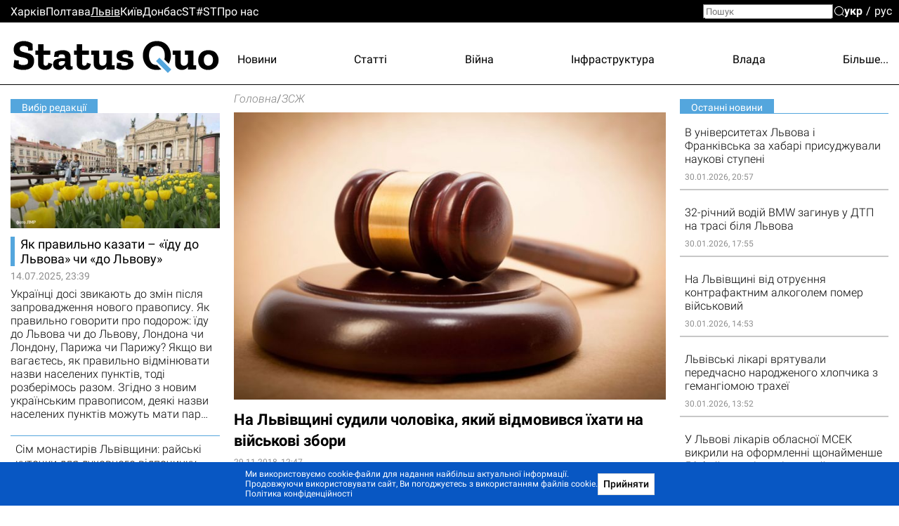

--- FILE ---
content_type: text/html; charset=utf-8
request_url: https://lviv.sq.com.ua/ukr/news/zszh/29.11.2018/na_lvovschine_sudili_muzhchinu_kotoryy_otkazalsya_ehat_na_voennye_sbory
body_size: 29816
content:
<!DOCTYPE html><html lang="uk"><head>
  <meta charset="utf-8">
  <meta name="viewport" content="width=device-width, initial-scale=1">
  <meta property="og:site_name" content="Status Quo">
  <link rel="preconnect" href="https://fonts.googleapis.com">
  <link rel="preconnect" href="https://fonts.gstatic.com" crossorigin="">
  <style type="text/css">@font-face{font-family:'Roboto';font-style:italic;font-weight:300;font-display:swap;src:url(https://fonts.gstatic.com/s/roboto/v30/KFOjCnqEu92Fr1Mu51TjASc3CsTYl4BOQ3o.woff2) format('woff2');unicode-range:U+0460-052F, U+1C80-1C88, U+20B4, U+2DE0-2DFF, U+A640-A69F, U+FE2E-FE2F;}@font-face{font-family:'Roboto';font-style:italic;font-weight:300;font-display:swap;src:url(https://fonts.gstatic.com/s/roboto/v30/KFOjCnqEu92Fr1Mu51TjASc-CsTYl4BOQ3o.woff2) format('woff2');unicode-range:U+0301, U+0400-045F, U+0490-0491, U+04B0-04B1, U+2116;}@font-face{font-family:'Roboto';font-style:italic;font-weight:300;font-display:swap;src:url(https://fonts.gstatic.com/s/roboto/v30/KFOjCnqEu92Fr1Mu51TjASc2CsTYl4BOQ3o.woff2) format('woff2');unicode-range:U+1F00-1FFF;}@font-face{font-family:'Roboto';font-style:italic;font-weight:300;font-display:swap;src:url(https://fonts.gstatic.com/s/roboto/v30/KFOjCnqEu92Fr1Mu51TjASc5CsTYl4BOQ3o.woff2) format('woff2');unicode-range:U+0370-03FF;}@font-face{font-family:'Roboto';font-style:italic;font-weight:300;font-display:swap;src:url(https://fonts.gstatic.com/s/roboto/v30/KFOjCnqEu92Fr1Mu51TjASc1CsTYl4BOQ3o.woff2) format('woff2');unicode-range:U+0102-0103, U+0110-0111, U+0128-0129, U+0168-0169, U+01A0-01A1, U+01AF-01B0, U+1EA0-1EF9, U+20AB;}@font-face{font-family:'Roboto';font-style:italic;font-weight:300;font-display:swap;src:url(https://fonts.gstatic.com/s/roboto/v30/KFOjCnqEu92Fr1Mu51TjASc0CsTYl4BOQ3o.woff2) format('woff2');unicode-range:U+0100-024F, U+0259, U+1E00-1EFF, U+2020, U+20A0-20AB, U+20AD-20CF, U+2113, U+2C60-2C7F, U+A720-A7FF;}@font-face{font-family:'Roboto';font-style:italic;font-weight:300;font-display:swap;src:url(https://fonts.gstatic.com/s/roboto/v30/KFOjCnqEu92Fr1Mu51TjASc6CsTYl4BO.woff2) format('woff2');unicode-range:U+0000-00FF, U+0131, U+0152-0153, U+02BB-02BC, U+02C6, U+02DA, U+02DC, U+2000-206F, U+2074, U+20AC, U+2122, U+2191, U+2193, U+2212, U+2215, U+FEFF, U+FFFD;}@font-face{font-family:'Roboto';font-style:italic;font-weight:700;font-display:swap;src:url(https://fonts.gstatic.com/s/roboto/v30/KFOjCnqEu92Fr1Mu51TzBic3CsTYl4BOQ3o.woff2) format('woff2');unicode-range:U+0460-052F, U+1C80-1C88, U+20B4, U+2DE0-2DFF, U+A640-A69F, U+FE2E-FE2F;}@font-face{font-family:'Roboto';font-style:italic;font-weight:700;font-display:swap;src:url(https://fonts.gstatic.com/s/roboto/v30/KFOjCnqEu92Fr1Mu51TzBic-CsTYl4BOQ3o.woff2) format('woff2');unicode-range:U+0301, U+0400-045F, U+0490-0491, U+04B0-04B1, U+2116;}@font-face{font-family:'Roboto';font-style:italic;font-weight:700;font-display:swap;src:url(https://fonts.gstatic.com/s/roboto/v30/KFOjCnqEu92Fr1Mu51TzBic2CsTYl4BOQ3o.woff2) format('woff2');unicode-range:U+1F00-1FFF;}@font-face{font-family:'Roboto';font-style:italic;font-weight:700;font-display:swap;src:url(https://fonts.gstatic.com/s/roboto/v30/KFOjCnqEu92Fr1Mu51TzBic5CsTYl4BOQ3o.woff2) format('woff2');unicode-range:U+0370-03FF;}@font-face{font-family:'Roboto';font-style:italic;font-weight:700;font-display:swap;src:url(https://fonts.gstatic.com/s/roboto/v30/KFOjCnqEu92Fr1Mu51TzBic1CsTYl4BOQ3o.woff2) format('woff2');unicode-range:U+0102-0103, U+0110-0111, U+0128-0129, U+0168-0169, U+01A0-01A1, U+01AF-01B0, U+1EA0-1EF9, U+20AB;}@font-face{font-family:'Roboto';font-style:italic;font-weight:700;font-display:swap;src:url(https://fonts.gstatic.com/s/roboto/v30/KFOjCnqEu92Fr1Mu51TzBic0CsTYl4BOQ3o.woff2) format('woff2');unicode-range:U+0100-024F, U+0259, U+1E00-1EFF, U+2020, U+20A0-20AB, U+20AD-20CF, U+2113, U+2C60-2C7F, U+A720-A7FF;}@font-face{font-family:'Roboto';font-style:italic;font-weight:700;font-display:swap;src:url(https://fonts.gstatic.com/s/roboto/v30/KFOjCnqEu92Fr1Mu51TzBic6CsTYl4BO.woff2) format('woff2');unicode-range:U+0000-00FF, U+0131, U+0152-0153, U+02BB-02BC, U+02C6, U+02DA, U+02DC, U+2000-206F, U+2074, U+20AC, U+2122, U+2191, U+2193, U+2212, U+2215, U+FEFF, U+FFFD;}@font-face{font-family:'Roboto';font-style:normal;font-weight:300;font-display:swap;src:url(https://fonts.gstatic.com/s/roboto/v30/KFOlCnqEu92Fr1MmSU5fCRc4AMP6lbBP.woff2) format('woff2');unicode-range:U+0460-052F, U+1C80-1C88, U+20B4, U+2DE0-2DFF, U+A640-A69F, U+FE2E-FE2F;}@font-face{font-family:'Roboto';font-style:normal;font-weight:300;font-display:swap;src:url(https://fonts.gstatic.com/s/roboto/v30/KFOlCnqEu92Fr1MmSU5fABc4AMP6lbBP.woff2) format('woff2');unicode-range:U+0301, U+0400-045F, U+0490-0491, U+04B0-04B1, U+2116;}@font-face{font-family:'Roboto';font-style:normal;font-weight:300;font-display:swap;src:url(https://fonts.gstatic.com/s/roboto/v30/KFOlCnqEu92Fr1MmSU5fCBc4AMP6lbBP.woff2) format('woff2');unicode-range:U+1F00-1FFF;}@font-face{font-family:'Roboto';font-style:normal;font-weight:300;font-display:swap;src:url(https://fonts.gstatic.com/s/roboto/v30/KFOlCnqEu92Fr1MmSU5fBxc4AMP6lbBP.woff2) format('woff2');unicode-range:U+0370-03FF;}@font-face{font-family:'Roboto';font-style:normal;font-weight:300;font-display:swap;src:url(https://fonts.gstatic.com/s/roboto/v30/KFOlCnqEu92Fr1MmSU5fCxc4AMP6lbBP.woff2) format('woff2');unicode-range:U+0102-0103, U+0110-0111, U+0128-0129, U+0168-0169, U+01A0-01A1, U+01AF-01B0, U+1EA0-1EF9, U+20AB;}@font-face{font-family:'Roboto';font-style:normal;font-weight:300;font-display:swap;src:url(https://fonts.gstatic.com/s/roboto/v30/KFOlCnqEu92Fr1MmSU5fChc4AMP6lbBP.woff2) format('woff2');unicode-range:U+0100-024F, U+0259, U+1E00-1EFF, U+2020, U+20A0-20AB, U+20AD-20CF, U+2113, U+2C60-2C7F, U+A720-A7FF;}@font-face{font-family:'Roboto';font-style:normal;font-weight:300;font-display:swap;src:url(https://fonts.gstatic.com/s/roboto/v30/KFOlCnqEu92Fr1MmSU5fBBc4AMP6lQ.woff2) format('woff2');unicode-range:U+0000-00FF, U+0131, U+0152-0153, U+02BB-02BC, U+02C6, U+02DA, U+02DC, U+2000-206F, U+2074, U+20AC, U+2122, U+2191, U+2193, U+2212, U+2215, U+FEFF, U+FFFD;}@font-face{font-family:'Roboto';font-style:normal;font-weight:400;font-display:swap;src:url(https://fonts.gstatic.com/s/roboto/v30/KFOmCnqEu92Fr1Mu72xKKTU1Kvnz.woff2) format('woff2');unicode-range:U+0460-052F, U+1C80-1C88, U+20B4, U+2DE0-2DFF, U+A640-A69F, U+FE2E-FE2F;}@font-face{font-family:'Roboto';font-style:normal;font-weight:400;font-display:swap;src:url(https://fonts.gstatic.com/s/roboto/v30/KFOmCnqEu92Fr1Mu5mxKKTU1Kvnz.woff2) format('woff2');unicode-range:U+0301, U+0400-045F, U+0490-0491, U+04B0-04B1, U+2116;}@font-face{font-family:'Roboto';font-style:normal;font-weight:400;font-display:swap;src:url(https://fonts.gstatic.com/s/roboto/v30/KFOmCnqEu92Fr1Mu7mxKKTU1Kvnz.woff2) format('woff2');unicode-range:U+1F00-1FFF;}@font-face{font-family:'Roboto';font-style:normal;font-weight:400;font-display:swap;src:url(https://fonts.gstatic.com/s/roboto/v30/KFOmCnqEu92Fr1Mu4WxKKTU1Kvnz.woff2) format('woff2');unicode-range:U+0370-03FF;}@font-face{font-family:'Roboto';font-style:normal;font-weight:400;font-display:swap;src:url(https://fonts.gstatic.com/s/roboto/v30/KFOmCnqEu92Fr1Mu7WxKKTU1Kvnz.woff2) format('woff2');unicode-range:U+0102-0103, U+0110-0111, U+0128-0129, U+0168-0169, U+01A0-01A1, U+01AF-01B0, U+1EA0-1EF9, U+20AB;}@font-face{font-family:'Roboto';font-style:normal;font-weight:400;font-display:swap;src:url(https://fonts.gstatic.com/s/roboto/v30/KFOmCnqEu92Fr1Mu7GxKKTU1Kvnz.woff2) format('woff2');unicode-range:U+0100-024F, U+0259, U+1E00-1EFF, U+2020, U+20A0-20AB, U+20AD-20CF, U+2113, U+2C60-2C7F, U+A720-A7FF;}@font-face{font-family:'Roboto';font-style:normal;font-weight:400;font-display:swap;src:url(https://fonts.gstatic.com/s/roboto/v30/KFOmCnqEu92Fr1Mu4mxKKTU1Kg.woff2) format('woff2');unicode-range:U+0000-00FF, U+0131, U+0152-0153, U+02BB-02BC, U+02C6, U+02DA, U+02DC, U+2000-206F, U+2074, U+20AC, U+2122, U+2191, U+2193, U+2212, U+2215, U+FEFF, U+FFFD;}@font-face{font-family:'Roboto';font-style:normal;font-weight:500;font-display:swap;src:url(https://fonts.gstatic.com/s/roboto/v30/KFOlCnqEu92Fr1MmEU9fCRc4AMP6lbBP.woff2) format('woff2');unicode-range:U+0460-052F, U+1C80-1C88, U+20B4, U+2DE0-2DFF, U+A640-A69F, U+FE2E-FE2F;}@font-face{font-family:'Roboto';font-style:normal;font-weight:500;font-display:swap;src:url(https://fonts.gstatic.com/s/roboto/v30/KFOlCnqEu92Fr1MmEU9fABc4AMP6lbBP.woff2) format('woff2');unicode-range:U+0301, U+0400-045F, U+0490-0491, U+04B0-04B1, U+2116;}@font-face{font-family:'Roboto';font-style:normal;font-weight:500;font-display:swap;src:url(https://fonts.gstatic.com/s/roboto/v30/KFOlCnqEu92Fr1MmEU9fCBc4AMP6lbBP.woff2) format('woff2');unicode-range:U+1F00-1FFF;}@font-face{font-family:'Roboto';font-style:normal;font-weight:500;font-display:swap;src:url(https://fonts.gstatic.com/s/roboto/v30/KFOlCnqEu92Fr1MmEU9fBxc4AMP6lbBP.woff2) format('woff2');unicode-range:U+0370-03FF;}@font-face{font-family:'Roboto';font-style:normal;font-weight:500;font-display:swap;src:url(https://fonts.gstatic.com/s/roboto/v30/KFOlCnqEu92Fr1MmEU9fCxc4AMP6lbBP.woff2) format('woff2');unicode-range:U+0102-0103, U+0110-0111, U+0128-0129, U+0168-0169, U+01A0-01A1, U+01AF-01B0, U+1EA0-1EF9, U+20AB;}@font-face{font-family:'Roboto';font-style:normal;font-weight:500;font-display:swap;src:url(https://fonts.gstatic.com/s/roboto/v30/KFOlCnqEu92Fr1MmEU9fChc4AMP6lbBP.woff2) format('woff2');unicode-range:U+0100-024F, U+0259, U+1E00-1EFF, U+2020, U+20A0-20AB, U+20AD-20CF, U+2113, U+2C60-2C7F, U+A720-A7FF;}@font-face{font-family:'Roboto';font-style:normal;font-weight:500;font-display:swap;src:url(https://fonts.gstatic.com/s/roboto/v30/KFOlCnqEu92Fr1MmEU9fBBc4AMP6lQ.woff2) format('woff2');unicode-range:U+0000-00FF, U+0131, U+0152-0153, U+02BB-02BC, U+02C6, U+02DA, U+02DC, U+2000-206F, U+2074, U+20AC, U+2122, U+2191, U+2193, U+2212, U+2215, U+FEFF, U+FFFD;}@font-face{font-family:'Roboto';font-style:normal;font-weight:700;font-display:swap;src:url(https://fonts.gstatic.com/s/roboto/v30/KFOlCnqEu92Fr1MmWUlfCRc4AMP6lbBP.woff2) format('woff2');unicode-range:U+0460-052F, U+1C80-1C88, U+20B4, U+2DE0-2DFF, U+A640-A69F, U+FE2E-FE2F;}@font-face{font-family:'Roboto';font-style:normal;font-weight:700;font-display:swap;src:url(https://fonts.gstatic.com/s/roboto/v30/KFOlCnqEu92Fr1MmWUlfABc4AMP6lbBP.woff2) format('woff2');unicode-range:U+0301, U+0400-045F, U+0490-0491, U+04B0-04B1, U+2116;}@font-face{font-family:'Roboto';font-style:normal;font-weight:700;font-display:swap;src:url(https://fonts.gstatic.com/s/roboto/v30/KFOlCnqEu92Fr1MmWUlfCBc4AMP6lbBP.woff2) format('woff2');unicode-range:U+1F00-1FFF;}@font-face{font-family:'Roboto';font-style:normal;font-weight:700;font-display:swap;src:url(https://fonts.gstatic.com/s/roboto/v30/KFOlCnqEu92Fr1MmWUlfBxc4AMP6lbBP.woff2) format('woff2');unicode-range:U+0370-03FF;}@font-face{font-family:'Roboto';font-style:normal;font-weight:700;font-display:swap;src:url(https://fonts.gstatic.com/s/roboto/v30/KFOlCnqEu92Fr1MmWUlfCxc4AMP6lbBP.woff2) format('woff2');unicode-range:U+0102-0103, U+0110-0111, U+0128-0129, U+0168-0169, U+01A0-01A1, U+01AF-01B0, U+1EA0-1EF9, U+20AB;}@font-face{font-family:'Roboto';font-style:normal;font-weight:700;font-display:swap;src:url(https://fonts.gstatic.com/s/roboto/v30/KFOlCnqEu92Fr1MmWUlfChc4AMP6lbBP.woff2) format('woff2');unicode-range:U+0100-024F, U+0259, U+1E00-1EFF, U+2020, U+20A0-20AB, U+20AD-20CF, U+2113, U+2C60-2C7F, U+A720-A7FF;}@font-face{font-family:'Roboto';font-style:normal;font-weight:700;font-display:swap;src:url(https://fonts.gstatic.com/s/roboto/v30/KFOlCnqEu92Fr1MmWUlfBBc4AMP6lQ.woff2) format('woff2');unicode-range:U+0000-00FF, U+0131, U+0152-0153, U+02BB-02BC, U+02C6, U+02DA, U+02DC, U+2000-206F, U+2074, U+20AC, U+2122, U+2191, U+2193, U+2212, U+2215, U+FEFF, U+FFFD;}@font-face{font-family:'Roboto';font-style:normal;font-weight:900;font-display:swap;src:url(https://fonts.gstatic.com/s/roboto/v30/KFOlCnqEu92Fr1MmYUtfCRc4AMP6lbBP.woff2) format('woff2');unicode-range:U+0460-052F, U+1C80-1C88, U+20B4, U+2DE0-2DFF, U+A640-A69F, U+FE2E-FE2F;}@font-face{font-family:'Roboto';font-style:normal;font-weight:900;font-display:swap;src:url(https://fonts.gstatic.com/s/roboto/v30/KFOlCnqEu92Fr1MmYUtfABc4AMP6lbBP.woff2) format('woff2');unicode-range:U+0301, U+0400-045F, U+0490-0491, U+04B0-04B1, U+2116;}@font-face{font-family:'Roboto';font-style:normal;font-weight:900;font-display:swap;src:url(https://fonts.gstatic.com/s/roboto/v30/KFOlCnqEu92Fr1MmYUtfCBc4AMP6lbBP.woff2) format('woff2');unicode-range:U+1F00-1FFF;}@font-face{font-family:'Roboto';font-style:normal;font-weight:900;font-display:swap;src:url(https://fonts.gstatic.com/s/roboto/v30/KFOlCnqEu92Fr1MmYUtfBxc4AMP6lbBP.woff2) format('woff2');unicode-range:U+0370-03FF;}@font-face{font-family:'Roboto';font-style:normal;font-weight:900;font-display:swap;src:url(https://fonts.gstatic.com/s/roboto/v30/KFOlCnqEu92Fr1MmYUtfCxc4AMP6lbBP.woff2) format('woff2');unicode-range:U+0102-0103, U+0110-0111, U+0128-0129, U+0168-0169, U+01A0-01A1, U+01AF-01B0, U+1EA0-1EF9, U+20AB;}@font-face{font-family:'Roboto';font-style:normal;font-weight:900;font-display:swap;src:url(https://fonts.gstatic.com/s/roboto/v30/KFOlCnqEu92Fr1MmYUtfChc4AMP6lbBP.woff2) format('woff2');unicode-range:U+0100-024F, U+0259, U+1E00-1EFF, U+2020, U+20A0-20AB, U+20AD-20CF, U+2113, U+2C60-2C7F, U+A720-A7FF;}@font-face{font-family:'Roboto';font-style:normal;font-weight:900;font-display:swap;src:url(https://fonts.gstatic.com/s/roboto/v30/KFOlCnqEu92Fr1MmYUtfBBc4AMP6lQ.woff2) format('woff2');unicode-range:U+0000-00FF, U+0131, U+0152-0153, U+02BB-02BC, U+02C6, U+02DA, U+02DC, U+2000-206F, U+2074, U+20AC, U+2122, U+2191, U+2193, U+2212, U+2215, U+FEFF, U+FFFD;}@font-face{font-family:'Zilla Slab';font-style:normal;font-weight:700;font-display:swap;src:url(https://fonts.gstatic.com/s/zillaslab/v11/dFa5ZfeM_74wlPZtksIFYoEf6H2pW3pwfa3Efg.woff2) format('woff2');unicode-range:U+0100-024F, U+0259, U+1E00-1EFF, U+2020, U+20A0-20AB, U+20AD-20CF, U+2113, U+2C60-2C7F, U+A720-A7FF;}@font-face{font-family:'Zilla Slab';font-style:normal;font-weight:700;font-display:swap;src:url(https://fonts.gstatic.com/s/zillaslab/v11/dFa5ZfeM_74wlPZtksIFYoEf6HOpW3pwfa0.woff2) format('woff2');unicode-range:U+0000-00FF, U+0131, U+0152-0153, U+02BB-02BC, U+02C6, U+02DA, U+02DC, U+2000-206F, U+2074, U+20AC, U+2122, U+2191, U+2193, U+2212, U+2215, U+FEFF, U+FFFD;}</style>
  <title>На Львівщині судили чоловіка, який відмовився їхати на військові збори</title>
  <base href="/">
  <link rel="icon" type="image/x-icon" href="favicon.ico">
  <link href="/assets/unitegallery/css/unite-gallery.css" rel="stylesheet" type="text/css" media="print" onload="this.media='all'"><noscript><link rel="stylesheet" href="/assets/unitegallery/css/unite-gallery.css"></noscript>
  <link href="/assets/unitegallery/themes/default/ug-theme-default.css?t=1" rel="stylesheet" type="text/css">
  <script>
    function onLogoLoad() {
      document.querySelector('.logo-container').setAttribute('data-loaded', 1)
    }

    function hideLoadedWithErrorImages() {
      var imgs = document.querySelectorAll('img:not([data-listen-for-load-error])');
      for (var i = 0; i < imgs.length; i++) {
        var img = imgs.item(i);
        img.setAttribute('data-listen-for-load-error', 1);
        img.addEventListener('error', function() {
          this.setAttribute('load-error', 1);
        });
      }
    }
  </script>
<style>*{-webkit-text-size-adjust:none;}body,div,html,img{margin:0;padding:0;border:0;outline:0;vertical-align:baseline;background:transparent;}html{height:auto;-webkit-text-size-adjust:none;overflow-y:scroll;}@media (max-width:1024px){html{max-width:100vw;overflow-x:hidden;}}*{box-sizing:border-box;}body{height:100%;position:relative;background:#fff;font:16px/1.2 Roboto,sans-serif;color:#000;}.splash-logo{position:fixed;top:50%;left:50%;transform:translate(-50%,-50%);}</style><style>@font-face{font-family:icomoon;src:url(/assets/fonts/icomoon/fonts/icomoon.eot?cn7b7p);src:url(/assets/fonts/icomoon/fonts/icomoon.eot?cn7b7p#iefix) format("embedded-opentype"),url(/assets/fonts/icomoon/fonts/icomoon.ttf?cn7b7p) format("truetype"),url(/assets/fonts/icomoon/fonts/icomoon.woff?cn7b7p) format("woff"),url(/assets/fonts/icomoon/fonts/icomoon.svg?cn7b7p#icomoon) format("svg");font-weight:400;font-style:normal;font-display:block;}[class^=icon-]{font-family:icomoon!important;speak:never;font-style:normal;font-weight:400;font-feature-settings:normal;font-variant:normal;text-transform:none;line-height:1;-webkit-font-smoothing:antialiased;-moz-osx-font-smoothing:grayscale;}.icon-x:before{content:"\e903";}.icon-fb:before{content:"\e901";}.icon-tg:before{content:"\e902";}.icon-yt:before{content:"\e904";}.icon-search:before{content:"\e900";}*{-webkit-text-size-adjust:none;}article,body,div,em,form,h1,header,html,i,img,label,p,span,strong,time{margin:0;padding:0;border:0;outline:0;vertical-align:baseline;background:transparent;}article,header{display:block;}html{height:auto;-webkit-text-size-adjust:none;overflow-y:scroll;}@media (max-width:1024px){html{max-width:100vw;overflow-x:hidden;}}*{box-sizing:border-box;}body{height:100%;position:relative;background:#fff;font:16px/1.2 Roboto,sans-serif;color:#000;}button{font-family:Roboto,sans-serif;}button{font-weight:500;outline:0;-webkit-appearance:none;-moz-appearance:none;appearance:none;cursor:pointer;}img:not([height]){max-width:100%;height:auto;}input{font-family:Roboto,sans-serif;}input{vertical-align:top;}a{color:#000;}a:hover{cursor:pointer;}a:hover,a:hover .like-h3{color:#939393;}.like-h3,h1{line-height:1.1;color:#000;}h1{font-size:29px;font-weight:700;}.like-h3,a,p{font-size:16px;}a{vertical-align:baseline;transform:translateZ(0);}a,a:hover{text-decoration:none;}.container{width:100%;max-width:1350px;padding:0 15px;margin:0 auto;overflow:hidden;}.clear-float{font-size:0;line-height:0!important;display:block!important;float:none!important;clear:both;overflow:hidden;border:none!important;}.icon-btn{background:none;padding:0;margin:0;outline:none;border:none;box-shadow:none;color:inherit;}input[type=search]::-webkit-search-decoration{visibility:hidden;display:none!important;pointer-events:none;position:absolute;right:0;}@media screen and (min-width:671px){.show-in-one-column-only{display:none!important;}}</style><link rel="stylesheet" href="1768222560084/browser/styles.aeaf3147df2938a45d29.css" media="print" onload="this.media='all'"><noscript><link rel="stylesheet" href="1768222560084/browser/styles.aeaf3147df2938a45d29.css"></noscript><style ng-transition="serverApp">#main[_ngcontent-sc56]{min-height:100vh}.maintenance-text[_ngcontent-sc56]{position:fixed;top:50%;left:0;right:0;transform:translateY(-50%);text-align:center}.maintenance-text[_ngcontent-sc56]   a[_ngcontent-sc56]{font-size:inherit}h1[_ngcontent-sc56]{position:absolute;top:-1000px}</style><meta property="og:locale" content="uk"><style ng-transition="serverApp">header[_ngcontent-sc53]{border-bottom:1px solid #000;position:relative}header[_ngcontent-sc53] > .container[_ngcontent-sc53]{height:88px;display:flex;overflow:visible;position:relative}.cities-list-container[_ngcontent-sc53]{height:32px;display:flex;align-items:center;background:#000}.cities-list-container[_ngcontent-sc53]   .cities-list[_ngcontent-sc53]{display:flex;align-items:center;grid-gap:46px;gap:46px}@media screen and (max-width:1020px){.cities-list-container[_ngcontent-sc53]   .cities-list[_ngcontent-sc53]{grid-gap:22px;gap:22px}}.cities-list-container[_ngcontent-sc53]   a[_ngcontent-sc53]{color:#fff}.cities-list-container[_ngcontent-sc53]   a.current[_ngcontent-sc53], .cities-list-container[_ngcontent-sc53]   a[_ngcontent-sc53]:hover{text-decoration:underline}.categories-list[_ngcontent-sc53]{display:flex;align-items:center;padding-top:9px;grid-gap:22px;gap:22px;justify-content:space-between;flex-grow:1;position:relative}.categories-list[_ngcontent-sc53] > a[_ngcontent-sc53]{display:none}.categories-list[_ngcontent-sc53]   .more-link[_ngcontent-sc53]{display:none;cursor:default;padding-left:20px;margin-left:-20px}.categories-list[_ngcontent-sc53]   .more-link[_ngcontent-sc53]:hover{display:flex;height:100%;align-items:center;position:relative;color:#939393}.categories-list[_ngcontent-sc53]   .more-link[_ngcontent-sc53]:hover:before{content:"";position:absolute;bottom:0;right:0;left:-100%;height:32px}.categories-list[_ngcontent-sc53]   .more-link[_ngcontent-sc53]:hover   .more-categories-list[_ngcontent-sc53]{display:block}.categories-list[_ngcontent-sc53]   .more-categories-list[_ngcontent-sc53]{position:absolute;right:-15px;top:100%;min-width:250px;display:none;border:1px solid #000;border-top:none;background:#fff;z-index:1;padding:4px 0 8px}@media screen and (max-width:1350px){.categories-list[_ngcontent-sc53]   .more-categories-list[_ngcontent-sc53]{border-right-color:transparent}}.categories-list[_ngcontent-sc53]   .more-categories-list[_ngcontent-sc53]   a[_ngcontent-sc53]{height:36px;display:flex;padding:3px 19px 3px 35px;align-items:center;justify-content:flex-end}.categories-list[_ngcontent-sc53]   .more-categories-list[_ngcontent-sc53]:hover{display:block}@media screen and (min-width:700px){.categories-list[_ngcontent-sc53] > a[_ngcontent-sc53]:nth-child(3):last-of-type, .categories-list[_ngcontent-sc53] > a[_ngcontent-sc53]:nth-child(-n+2){display:block}.categories-list[_ngcontent-sc53] > a[_ngcontent-sc53]:nth-child(3):last-of-type + .more-link[_ngcontent-sc53]{display:none}.categories-list[_ngcontent-sc53]   .more-link[_ngcontent-sc53]:nth-child(n+2){display:flex}.categories-list[_ngcontent-sc53]   .more-link[_ngcontent-sc53]:nth-child(n+2) ~ a[_ngcontent-sc53]{display:none}.categories-list[_ngcontent-sc53]   .more-link[_ngcontent-sc53]:nth-child(n+2) ~ a[_ngcontent-sc53]:nth-child(-n+2){display:block}.categories-list[_ngcontent-sc53]   .more-link[_ngcontent-sc53]   a[_ngcontent-sc53]:nth-child(-n+2){display:none}}@media screen and (min-width:800px){.categories-list[_ngcontent-sc53] > a[_ngcontent-sc53]:nth-child(4):last-of-type, .categories-list[_ngcontent-sc53] > a[_ngcontent-sc53]:nth-child(-n+3){display:block}.categories-list[_ngcontent-sc53] > a[_ngcontent-sc53]:nth-child(4):last-of-type + .more-link[_ngcontent-sc53]{display:none}.categories-list[_ngcontent-sc53]   .more-link[_ngcontent-sc53]:nth-child(n+3){display:flex}.categories-list[_ngcontent-sc53]   .more-link[_ngcontent-sc53]:nth-child(n+3) ~ a[_ngcontent-sc53]{display:none}.categories-list[_ngcontent-sc53]   .more-link[_ngcontent-sc53]:nth-child(n+3) ~ a[_ngcontent-sc53]:nth-child(-n+3){display:block}.categories-list[_ngcontent-sc53]   .more-link[_ngcontent-sc53]   a[_ngcontent-sc53]:nth-child(-n+3){display:none}}@media screen and (min-width:1000px){.categories-list[_ngcontent-sc53] > a[_ngcontent-sc53]:nth-child(5):last-of-type, .categories-list[_ngcontent-sc53] > a[_ngcontent-sc53]:nth-child(-n+4){display:block}.categories-list[_ngcontent-sc53] > a[_ngcontent-sc53]:nth-child(5):last-of-type + .more-link[_ngcontent-sc53]{display:none}.categories-list[_ngcontent-sc53]   .more-link[_ngcontent-sc53]:nth-child(n+4){display:flex}.categories-list[_ngcontent-sc53]   .more-link[_ngcontent-sc53]:nth-child(n+4) ~ a[_ngcontent-sc53]{display:none}.categories-list[_ngcontent-sc53]   .more-link[_ngcontent-sc53]:nth-child(n+4) ~ a[_ngcontent-sc53]:nth-child(-n+4){display:block}.categories-list[_ngcontent-sc53]   .more-link[_ngcontent-sc53]   a[_ngcontent-sc53]:nth-child(-n+4){display:none}}@media screen and (min-width:1250px){.categories-list[_ngcontent-sc53] > a[_ngcontent-sc53]:nth-child(6):last-of-type, .categories-list[_ngcontent-sc53] > a[_ngcontent-sc53]:nth-child(-n+5){display:block}.categories-list[_ngcontent-sc53] > a[_ngcontent-sc53]:nth-child(6):last-of-type + .more-link[_ngcontent-sc53]{display:none}.categories-list[_ngcontent-sc53]   .more-link[_ngcontent-sc53]:nth-child(n+5){display:flex}.categories-list[_ngcontent-sc53]   .more-link[_ngcontent-sc53]:nth-child(n+5) ~ a[_ngcontent-sc53]{display:none}.categories-list[_ngcontent-sc53]   .more-link[_ngcontent-sc53]:nth-child(n+5) ~ a[_ngcontent-sc53]:nth-child(-n+5){display:block}.categories-list[_ngcontent-sc53]   .more-link[_ngcontent-sc53]   a[_ngcontent-sc53]:nth-child(-n+5){display:none}}#mobile-menu-switcher[_ngcontent-sc53], #opened-menu-click-listener[_ngcontent-sc53]{display:none}.logo-container[_ngcontent-sc53]{display:flex;opacity:0}.logo-container[data-loaded][_ngcontent-sc53]{opacity:1}.logo-container[_ngcontent-sc53]   a[_ngcontent-sc53]{position:relative;display:flex}.logo-container[_ngcontent-sc53]   a[_ngcontent-sc53]:after{content:"";position:absolute;left:72.7%;top:68.3%;width:8%;height:9.6%;transform:translate(-50%,-50%) rotate(45deg);background:var(--main-color,#a14484)}@media screen and (max-width:840px),screen and (pointer:coarse){[_nghost-sc53]{position:sticky;top:0;background:#fff;display:block;z-index:1}header[_ngcontent-sc53]{display:flex;align-items:center}}@media only screen and (max-width:840px) and (max-width:670px),only screen and (pointer:coarse) and (max-width:670px){header[_ngcontent-sc53]{height:40px}}@media only screen and (max-width:840px) and (min-width:671px) and (max-width:1000px),only screen and (pointer:coarse) and (min-width:671px) and (max-width:1000px){header[_ngcontent-sc53]{height:48px}}@media screen and (max-width:840px),screen and (pointer:coarse){.logo-container[_ngcontent-sc53]   img[_ngcontent-sc53]{max-width:35vw;max-height:43px}.categories-list[_ngcontent-sc53], .cities-list-container[_ngcontent-sc53], .search[_ngcontent-sc53]{display:none}header[_ngcontent-sc53] > .container[_ngcontent-sc53]{align-items:center;justify-content:center;height:auto;position:static}sq-select-language[_ngcontent-sc53]{position:absolute;left:12px;top:50%;transform:translateY(-50%)}#mobile-menu-switcher[_ngcontent-sc53]:checked ~ label[for=mobile-menu-switcher][_ngcontent-sc53]   .line-1[_ngcontent-sc53], #mobile-menu-switcher[_ngcontent-sc53]:checked ~ label[for=mobile-menu-switcher][_ngcontent-sc53]   .line-4[_ngcontent-sc53]{opacity:0}#mobile-menu-switcher[_ngcontent-sc53]:checked ~ label[for=mobile-menu-switcher][_ngcontent-sc53]   .line-2[_ngcontent-sc53]{transform:rotate(-38deg)}#mobile-menu-switcher[_ngcontent-sc53]:checked ~ label[for=mobile-menu-switcher][_ngcontent-sc53]   .line-3[_ngcontent-sc53]{transform:rotate(38deg)}#mobile-menu-switcher[_ngcontent-sc53]:checked ~ label[for=mobile-menu-switcher][_ngcontent-sc53] ~ .container[_ngcontent-sc53]   .categories-list[_ngcontent-sc53]{position:absolute;display:block;left:0;right:0;top:100%;background:#fff;z-index:1;margin-top:1px;box-shadow:0 4px 4px rgba(0,0,0,.25);max-height:85vh;overflow:auto;padding:52px 10px 30px 50%}#mobile-menu-switcher[_ngcontent-sc53]:checked ~ label[for=mobile-menu-switcher][_ngcontent-sc53] ~ .container[_ngcontent-sc53]   .categories-list[_ngcontent-sc53] > a[_ngcontent-sc53]{display:flex;height:36px;align-items:center;line-height:1.1}#mobile-menu-switcher[_ngcontent-sc53]:checked ~ label[for=mobile-menu-switcher][_ngcontent-sc53] ~ .container[_ngcontent-sc53]   .categories-list[_ngcontent-sc53]   .more-link[_ngcontent-sc53]{display:none}#mobile-menu-switcher[_ngcontent-sc53]:checked ~ label[for=mobile-menu-switcher][_ngcontent-sc53] ~ .cities-list-container[_ngcontent-sc53]{position:absolute;left:0;top:100%;margin-top:53px;background-color:transparent!important;z-index:2;display:block;max-width:45%;max-height:calc($mobile-menu-items-container-max-height - 11px);overflow:auto;height:auto}#mobile-menu-switcher[_ngcontent-sc53]:checked ~ label[for=mobile-menu-switcher][_ngcontent-sc53] ~ .cities-list-container[_ngcontent-sc53]   .cities-list[_ngcontent-sc53]{flex-direction:column;align-items:flex-start;justify-content:center;grid-gap:0;gap:0}#mobile-menu-switcher[_ngcontent-sc53]:checked ~ label[for=mobile-menu-switcher][_ngcontent-sc53] ~ .cities-list-container[_ngcontent-sc53]   .cities-list[_ngcontent-sc53]   a[_ngcontent-sc53]{color:#000;height:36px;display:flex;align-items:center;padding-left:10px}#mobile-menu-switcher[_ngcontent-sc53]:checked ~ label[for=mobile-menu-switcher][_ngcontent-sc53] ~ .container[_ngcontent-sc53]   .search[_ngcontent-sc53]{position:absolute;top:100%;left:0;right:0;height:40px;display:block;border:1px solid #000;border-right:none;border-left:none;background:#fff;z-index:2}#mobile-menu-switcher[_ngcontent-sc53]:checked ~ label[for=mobile-menu-switcher][_ngcontent-sc53] ~ .container[_ngcontent-sc53]   .search[_ngcontent-sc53]   input[_ngcontent-sc53]{position:absolute;left:0;right:0;top:0;bottom:0;height:100%;width:100%;border:none;outline:none;font-size:16px;padding-left:50px}#mobile-menu-switcher[_ngcontent-sc53]:checked ~ label[for=mobile-menu-switcher][_ngcontent-sc53] ~ .container[_ngcontent-sc53]   .search[_ngcontent-sc53]   .icon-btn[_ngcontent-sc53]{position:absolute;left:20px;top:50%;transform:translateY(-50%);font-size:16px;width:auto}#mobile-menu-switcher[_ngcontent-sc53]:checked ~ label[for=mobile-menu-switcher][_ngcontent-sc53] ~ #opened-menu-click-listener[_ngcontent-sc53]{display:block;position:absolute;left:0;top:0;right:0;height:100vh}}label[for=mobile-menu-switcher][_ngcontent-sc53]{position:absolute;right:15px;top:50%;transform:translateY(-50%);width:30px;height:20px;z-index:1}label[for=mobile-menu-switcher][_ngcontent-sc53]   .line[_ngcontent-sc53]{position:absolute;left:0;right:0;height:2px;background:#000;border-radius:2px;transition:all .3s}label[for=mobile-menu-switcher][_ngcontent-sc53]   .line.line-1[_ngcontent-sc53]{top:0}label[for=mobile-menu-switcher][_ngcontent-sc53]   .line.line-2[_ngcontent-sc53], label[for=mobile-menu-switcher][_ngcontent-sc53]   .line.line-3[_ngcontent-sc53]{top:50%;margin-top:-1px;transition-delay:.1s}label[for=mobile-menu-switcher][_ngcontent-sc53]   .line.line-4[_ngcontent-sc53]{bottom:0}@media screen and (pointer:fine) and (min-width:841px){.cities-list[_ngcontent-sc53]{padding-right:315px}.logo-container[_ngcontent-sc53]{width:25%;padding-right:10px;margin-right:10px;display:flex;align-items:center}label[for=mobile-menu-switcher][_ngcontent-sc53]{display:none}header[_ngcontent-sc53] > .container[_ngcontent-sc53]{padding-top:7px}.search[_ngcontent-sc53]{display:flex;grid-gap:8px;gap:8px}.search[_ngcontent-sc53]   .icon-btn[_ngcontent-sc53]{width:16px}.search-and-lang[_ngcontent-sc53]{display:flex;align-items:center;grid-gap:30px;gap:30px;position:absolute;right:10px;top:-16px;transform:translateY(-50%);color:#fff}.search-and-lang[_ngcontent-sc53]   sq-select-language[_ngcontent-sc53]{margin-top:-2px}}</style><style ng-transition="serverApp">[_nghost-sc55]{display:block;background:#000711;color:#fff}.footer-container[_ngcontent-sc55]{padding:28px 15px 23px}.footer-row[_ngcontent-sc55]{display:flex;grid-gap:20px;gap:20px}.footer-row[_ngcontent-sc55]   .buttons-and-social-links[_ngcontent-sc55]{display:flex;margin-left:auto;grid-gap:56px;gap:56px;align-items:flex-start}.footer-row[_ngcontent-sc55]   .buttons-and-social-links[_ngcontent-sc55]   .buttons[_ngcontent-sc55]{display:flex;flex-wrap:wrap;grid-gap:7px 17px;gap:7px 17px;max-width:466px}@media only screen and (max-width:1350px),only screen and (min-width:1351px){.footer-row[_ngcontent-sc55]   .buttons-and-social-links[_ngcontent-sc55]   .buttons[_ngcontent-sc55]{min-width:380px}}.footer-row[_ngcontent-sc55]   .buttons-and-social-links[_ngcontent-sc55]   .buttons[_ngcontent-sc55]   a[_ngcontent-sc55]{border:1px solid #fff;width:calc(50% - 9px);height:44px;display:flex;justify-content:center;align-items:center;font-weight:300;color:#fff;padding:5px;text-align:center;line-height:1}.footer-row[_ngcontent-sc55]   .buttons-and-social-links[_ngcontent-sc55]   .buttons[_ngcontent-sc55]   a.highlighted[_ngcontent-sc55]{background:#fff;color:#000}.footer-row[_ngcontent-sc55]   .buttons-and-social-links[_ngcontent-sc55]   .buttons[_ngcontent-sc55]   a[_ngcontent-sc55]:hover{opacity:.8}.footer-row[_ngcontent-sc55]   .buttons-and-social-links[_ngcontent-sc55]   .social-links[_ngcontent-sc55]{display:flex;grid-gap:10px;gap:10px;flex-wrap:wrap}.footer-row[_ngcontent-sc55]   .buttons-and-social-links[_ngcontent-sc55]   .social-links[_ngcontent-sc55]   a[_ngcontent-sc55]{flex-shrink:0;color:#fff;font-size:36px}.footer-row[_ngcontent-sc55]   .buttons-and-social-links[_ngcontent-sc55]   .social-links[_ngcontent-sc55]   a[_ngcontent-sc55]:hover{opacity:.9}@media screen and (max-width:960px){.footer-row[_ngcontent-sc55]   .buttons-and-social-links[_ngcontent-sc55]   .buttons[_ngcontent-sc55]{max-width:275px;min-width:230px}.footer-row[_ngcontent-sc55]   .buttons-and-social-links[_ngcontent-sc55]   .buttons[_ngcontent-sc55]   a[_ngcontent-sc55]{width:100%}.footer-row[_ngcontent-sc55]   .buttons-and-social-links[_ngcontent-sc55]   .social-links[_ngcontent-sc55]{flex-wrap:nowrap;flex-direction:column}}@media screen and (max-width:700px){.footer-row[_ngcontent-sc55]{flex-direction:column}.footer-row[_ngcontent-sc55]   .text[_ngcontent-sc55]{order:2}.footer-row[_ngcontent-sc55]   .buttons[_ngcontent-sc55]{min-width:auto}.footer-row[_ngcontent-sc55]   .buttons-and-social-links[_ngcontent-sc55]{order:1;margin-left:0;justify-content:space-between}}.footer-row[_ngcontent-sc55]   .text[_ngcontent-sc55]{font-weight:300;font-size:14px}.footer-row[_ngcontent-sc55]   .text[_ngcontent-sc55]     h1{font-weight:inherit;font-size:inherit;margin:0;display:inline;padding:0;color:inherit}.footer-row[_ngcontent-sc55]   .text[_ngcontent-sc55]     table{margin:15px 0}.footer-row[_ngcontent-sc55]   .text[_ngcontent-sc55]     table th{font-weight:400;height:28px}.footer-row[_ngcontent-sc55]   .text[_ngcontent-sc55]     table th:first-child{padding-right:46px}.footer-row[_ngcontent-sc55]   .text[_ngcontent-sc55]     table td{line-height:1.3}.footer-row[_ngcontent-sc55]   .text[_ngcontent-sc55]     a{color:#fff}.footer-row[_ngcontent-sc55]   .text[_ngcontent-sc55]     a:hover{opacity:.8}.footer-row.text-2[_ngcontent-sc55]{font-size:12px;margin:13px 0 0;display:block}.footer-row.text-2[_ngcontent-sc55]     *{font-size:inherit}.cookies-accept[_ngcontent-sc55]{color:#fff;font-size:12px;background-color:#0857c3;padding:10px 15px;position:fixed;bottom:0;right:0;left:0;width:100%;display:flex;justify-content:center;align-items:center;grid-gap:16px;gap:16px}.cookies-accept[_ngcontent-sc55]     a{font-size:inherit;color:inherit}@media screen and (max-width:700px){.cookies-accept[_ngcontent-sc55]{flex-direction:column;grid-gap:0;gap:0;align-items:flex-start}.cookies-accept[_ngcontent-sc55]   .button-container[_ngcontent-sc55]{margin:-10px 0 0 auto}}</style><style ng-transition="serverApp">[_nghost-sc52]{display:flex}a[_ngcontent-sc52]{color:inherit}a.active[_ngcontent-sc52]{font-weight:700}a[_ngcontent-sc52] + a[_ngcontent-sc52]:before{content:"/";display:inline-block;font-weight:400;margin:0 5px}</style><meta _ngcontent-sc56="" property="fb:admins" content="100002069340398"><meta _ngcontent-sc56="" property="fb:app_id" content="159494080806845"><!-- prtn --><script _ngcontent-sc56="" type="text/javascript"><!--
var _acic={dataProvider:10};(function(){var e=document.createElement("script");e.type="text/javascript";e.async=true;e.src="//www.acint.net/aci.js";var t=document.getElementsByTagName("script")[0];t.parentNode.insertBefore(e,t)})()
//-->
</script><!-- /prtn  --><meta _ngcontent-sc56="" name="e5c1631a24d825c6cd79dca9d1ab12ec" content="58bcf4d32f38a9ca7fdc170c817bffba"><meta _ngcontent-sc56="" name="rpe7cbc37f765644ddab3cf965d3c045ef" content="23e7da1984094b73b0dd86bed1790a3e"><meta _ngcontent-sc56="" name="yandex-verification" content="e120cad0784abc9c"><!--04158e5768c609bf3fc1b7d91faa6634--><meta _ngcontent-sc56="" name="109f17d43fa08fc61cd33193a0243c41" content=""><meta _ngcontent-sc56="" name="wmail-verification" content="6b2a53995a889166f4a3a4bad62e45ac"><meta _ngcontent-sc56="" name="yandex-verification" content="aa0a16dee4271f84"><meta _ngcontent-sc56="" name="e30245597d3238a87943956376133fba" content="84d8e409ce78cb4e121762bb279b1915"><!-- Google Tag Manager --><script _ngcontent-sc56="">(function(w,d,s,l,i){w[l]=w[l]||[];w[l].push({'gtm.start':
new Date().getTime(),event:'gtm.js'});var f=d.getElementsByTagName(s)[0],
j=d.createElement(s),dl=l!='dataLayer'?'&l='+l:'';j.async=true;j.src=
'https://www.googletagmanager.com/gtm.js?id='+i+dl;f.parentNode.insertBefore(j,f);
})(window,document,'script','dataLayer','GTM-WWT88K7');
</script><!-- /Google Tag Manager --><!-- GTM prtn --><script _ngcontent-sc56="" async="" src="https://www.googletagmanager.com/gtag/js?id=G-Y226PFFJQH"></script><script _ngcontent-sc56="">window.dataLayer = window.dataLayer || [];
  function gtag(){dataLayer.push(arguments);}
  gtag('js', new Date());

  gtag('config', 'G-Y226PFFJQH');
</script><!-- //GTM prtn --><!-- Global site tag (gtag.js) - Google Analytics --><script _ngcontent-sc56="" async="" src="https://www.googletagmanager.com/gtag/js?id=UA-141408858-1"></script><script _ngcontent-sc56="">window.dataLayer = window.dataLayer || [];
  function gtag(){dataLayer.push(arguments);}
  gtag('js', new Date());
  gtag('config', 'G-JHSZQ5SN7N');
  gtag('config', 'G-BWST620J56');
</script><script _ngcontent-sc56="">(function(i,s,o,g,r,a,m){i['GoogleAnalyticsObject']=r;i[r]=i[r]||function(){
  	(i[r].q=i[r].q||[]).push(arguments)},i[r].l=1*new Date();a=s.createElement(o),
  	m=s.getElementsByTagName(o)[0];a.async=1;a.src=g;m.parentNode.insertBefore(a,m)
  	})(window,document,'script','https://www.google-analytics.com/analytics.js','ga');

  	ga('create', 'UA-58692682-13', 'auto');
 	ga('send', 'pageview');
</script><!-- /Google Analytics --><!-- adsbygoogle --><script _ngcontent-sc56="" async="" src="https://pagead2.googlesyndication.com/pagead/js/adsbygoogle.js?client=ca-pub-9276629481657818" crossorigin="anonymous"></script><!-- /adsbygoogle --><!-- Matomo loc--><script _ngcontent-sc56="">var _paq = window._paq = window._paq || [];
  /* tracker methods like "setCustomDimension" should be called before "trackPageView" */
  _paq.push(["setDocumentTitle", document.domain + "/" + document.title]);
  _paq.push(["setCookieDomain", "*.sq.com.ua"]);
  _paq.push(['trackPageView']);
  _paq.push(['enableLinkTracking']);
  (function() {
    var u="//atomo.sq.com.ua/";
    _paq.push(['setTrackerUrl', u+'matomo.php']);
    _paq.push(['setSiteId', '1']);
    var d=document, g=d.createElement('script'), s=d.getElementsByTagName('script')[0];
    g.async=true; g.src=u+'matomo.js'; s.parentNode.insertBefore(g,s);
  })();
</script><!-- End Matomo Code --><style ng-transition="serverApp">.columns[_ngcontent-sc67]{display:flex}@media only screen and (min-width:1351px){.columns[_ngcontent-sc67]{padding-top:30px}}@media only screen and (max-width:1350px),only screen and (min-width:671px) and (max-width:1000px){.columns[_ngcontent-sc67]{padding-top:20px}}@media only screen and (max-width:670px){.columns[_ngcontent-sc67]{padding-top:15px;flex-direction:column}}.columns[_ngcontent-sc67]   .left-col[_ngcontent-sc67]{width:25%;display:flex;flex-direction:column;grid-gap:20px;gap:20px;padding:0 30px 0 0}@media only screen and (max-width:1350px){.columns[_ngcontent-sc67]   .left-col[_ngcontent-sc67]{padding-right:15px}}@media only screen and (max-width:670px),only screen and (min-width:671px) and (max-width:1000px){.columns[_ngcontent-sc67]   .left-col[_ngcontent-sc67]{display:none}}.columns[_ngcontent-sc67]   .center-col[_ngcontent-sc67]{width:50%;padding:0 10px}@media only screen and (max-width:1350px){.columns[_ngcontent-sc67]   .center-col[_ngcontent-sc67]{padding:0 5px}}@media only screen and (min-width:671px) and (max-width:1000px){.columns[_ngcontent-sc67]   .center-col[_ngcontent-sc67]{width:66.666%;padding:0 6.666px 0 0}}@media only screen and (max-width:670px){.columns[_ngcontent-sc67]   .center-col[_ngcontent-sc67]{width:100%;padding:0}}.columns[_ngcontent-sc67]   .right-col[_ngcontent-sc67]{width:25%;padding:0 0 0 30px}@media only screen and (max-width:1350px){.columns[_ngcontent-sc67]   .right-col[_ngcontent-sc67]{padding-left:15px}}@media only screen and (min-width:671px) and (max-width:1000px){.columns[_ngcontent-sc67]   .right-col[_ngcontent-sc67]{width:33.3333%;padding-left:13.3332px}}@media only screen and (max-width:670px){.columns[_ngcontent-sc67]   .right-col[_ngcontent-sc67]{width:100%;padding:0;margin-top:18px}}.columns[_ngcontent-sc67]   .right-col[_ngcontent-sc67]   .news-block-3[_ngcontent-sc67], .columns[_ngcontent-sc67]   .right-col[_ngcontent-sc67]   .news-block-4[_ngcontent-sc67]{display:none}@media only screen and (max-width:670px){.columns[_ngcontent-sc67]   .right-col[_ngcontent-sc67]   .news-block-3[_ngcontent-sc67], .columns[_ngcontent-sc67]   .right-col[_ngcontent-sc67]   .news-block-4[_ngcontent-sc67]{display:block}}.breadcrumbs[_ngcontent-sc67]{color:#828282;display:flex!important;grid-gap:5px;gap:5px;max-width:100vw;overflow:hidden;overflow-x:auto}@media only screen and (min-width:1351px){.breadcrumbs[_ngcontent-sc67]{margin:-15px 0 15px}}@media only screen and (max-width:1350px){.breadcrumbs[_ngcontent-sc67]{margin:-10px 0 10px}}@media only screen and (max-width:670px){.breadcrumbs[_ngcontent-sc67]{margin:-5px 0 10px}}.breadcrumbs[_ngcontent-sc67]   a[_ngcontent-sc67]{color:inherit;font-style:italic;font-weight:500;cursor:default}.breadcrumbs[_ngcontent-sc67]   a[href][_ngcontent-sc67]:hover{text-decoration:underline;cursor:pointer}.partners-news[_ngcontent-sc67]   .breadcrumbs[_ngcontent-sc67]   a[_ngcontent-sc67], .partners-news[_ngcontent-sc67]   .breadcrumbs[_ngcontent-sc67]   div[_ngcontent-sc67], .partners-news[_ngcontent-sc67]   .breadcrumbs[_ngcontent-sc67]   span[_ngcontent-sc67]{font-size:14px}sq-weather-widget[_ngcontent-sc67]{margin-top:24px;display:block}.seo-categories[_ngcontent-sc67]{display:grid;grid-template-columns:repeat(4,calc(25% - 30px));grid-column-gap:40px;column-gap:40px;margin:15px 0 50px}@media screen and (max-width:1350px){.seo-categories[_ngcontent-sc67]{grid-gap:20px;gap:20px;grid-template-columns:repeat(4,calc(25% - 15px))}}@media screen and (max-width:1000px){.seo-categories[_ngcontent-sc67]{grid-template-columns:repeat(3,calc(33.333% - 14px))}}@media screen and (max-width:740px){.seo-categories[_ngcontent-sc67]{grid-template-columns:repeat(2,calc(50% - 10px))}}@media screen and (max-width:540px){.seo-categories[_ngcontent-sc67]{grid-template-columns:repeat(1,100%);grid-gap:17px;gap:17px}}.seo-categories[_ngcontent-sc67]   .block[_ngcontent-sc67]{display:flex;flex-direction:column;page-break-inside:avoid;break-inside:avoid;margin-bottom:20px}.seo-categories[_ngcontent-sc67]   .block[_ngcontent-sc67]   .block-title[_ngcontent-sc67]{display:flex}.seo-categories[_ngcontent-sc67]   .block[_ngcontent-sc67]   .block-title[_ngcontent-sc67]   .block-title-text[_ngcontent-sc67]{background:var(--main-color,#a14484);height:20px;display:flex;align-items:center;margin-right:auto;color:#fff;padding:3px 16px 0;font-size:14px}.seo-categories[_ngcontent-sc67]   .block[_ngcontent-sc67]   .news[_ngcontent-sc67]{flex-grow:1;background:#eee}.seo-categories[_ngcontent-sc67]   .block[_ngcontent-sc67]   .news[_ngcontent-sc67]   sq-small-article[_ngcontent-sc67]{display:block;border-bottom:2px solid #c7c7c7}.seo-categories[_ngcontent-sc67]   .block[_ngcontent-sc67]   .news[_ngcontent-sc67]   sq-small-article[_ngcontent-sc67]:last-child{border-bottom:none}.seo-categories[_ngcontent-sc67]   .block[_ngcontent-sc67]   .news[_ngcontent-sc67]     h3{font-weight:300;padding:20px 7px 6px;line-height:1.3}.seo-categories[_ngcontent-sc67]   .block[_ngcontent-sc67]   .news[_ngcontent-sc67]     sq-news-date{padding:0 7px 8px}.old-footer-ads[_ngcontent-sc67]{display:flex;flex-direction:column;grid-gap:14px;gap:14px;margin-bottom:12px}@media screen and (min-width:370px) and (max-width:670px){.old-footer-ads[_ngcontent-sc67]{flex-direction:row;flex-wrap:wrap;grid-gap:10px;gap:10px;justify-content:center}.old-footer-ads[_ngcontent-sc67]     .ad-banner-container{width:calc(50% - 5px)}}.right-col[_ngcontent-sc67]   .old-footer-ads[_ngcontent-sc67]{margin-top:20px;margin-bottom:0}.page-home[_ngcontent-sc67]   .right-col[_ngcontent-sc67]{margin-top:0!important}@media only screen and (max-width:670px){.right-col[_ngcontent-sc67]   .block-latest[_ngcontent-sc67]{display:none}.page-home[_ngcontent-sc67]   .right-col[_ngcontent-sc67]   .block-latest[_ngcontent-sc67]{display:block}}.news-block-3[_ngcontent-sc67]     .img-container, .news-block-4[_ngcontent-sc67]     .img-container, .seo-categories[_ngcontent-sc67]     .img-container{height:163px;display:flex;align-items:center;justify-content:center}.news-block-3[_ngcontent-sc67]     .img-container img, .news-block-4[_ngcontent-sc67]     .img-container img, .seo-categories[_ngcontent-sc67]     .img-container img{min-width:100%;min-height:100%;max-width:none;height:auto;width:auto!important}@media only screen and (max-width:1350px){.news-block-3[_ngcontent-sc67]     .img-container, .news-block-4[_ngcontent-sc67]     .img-container, .seo-categories[_ngcontent-sc67]     .img-container{height:12.3vw}}@media only screen and (min-width:671px) and (max-width:1000px){.news-block-3[_ngcontent-sc67]     .img-container, .news-block-4[_ngcontent-sc67]     .img-container, .seo-categories[_ngcontent-sc67]     .img-container{height:17vw}}@media only screen and (max-width:670px){.news-block-3[_ngcontent-sc67]     .img-container, .news-block-4[_ngcontent-sc67]     .img-container, .seo-categories[_ngcontent-sc67]     .img-container{height:auto;max-height:180px}}</style><style ng-transition="serverApp">@charset "UTF-8";[_nghost-sc69]     .highlighted-search{color:#d00;font-weight:inherit!important}#main-img-holder[_ngcontent-sc69]{position:relative}#main-img-holder[_ngcontent-sc69]     #gallery{line-height:0}#main-img-holder[_ngcontent-sc69]     #main-img-description{position:absolute;left:0;bottom:0;padding:3px 20px;color:#fff;background:rgba(0,0,0,.4)}h1[_ngcontent-sc69]{font-size:22px;font-weight:700;padding:14px 0 8px;line-height:30px}@media only screen and (min-width:1351px){h1[_ngcontent-sc69]{padding:12px 0 10px;font-weight:900;font-size:30px;line-height:35px}}.news-date-and-validating[_ngcontent-sc69]{font-size:12px;font-weight:400;color:#515151;display:block;margin-bottom:17px}.news-date-and-validating[_ngcontent-sc69]   .is-validating[_ngcontent-sc69]:before{content:"? ";padding-left:5px}article[_ngcontent-sc69]   img[_ngcontent-sc69]{margin:0 auto;display:block;width:100%}.article-body[_ngcontent-sc69]     *{box-sizing:border-box;font-weight:300;font-size:16px;line-height:1.25}.article-body[_ngcontent-sc69]     img{height:auto!important}.article-body[_ngcontent-sc69]     p{margin:0 0 20px;text-align:justify}.article-body[_ngcontent-sc69]     .blockquote, .article-body[_ngcontent-sc69]     blockquote{line-height:1.6em;display:block;padding:0;margin:25px 0;border:2px solid var(--main-color,#a14484)}.article-body[_ngcontent-sc69]     .blockquote>:first-child, .article-body[_ngcontent-sc69]     blockquote>:first-child{padding:23px 20px 18px 72px;font-style:italic;font-weight:700;color:#6f6f6f;margin:0;position:relative}@media screen and (max-width:910px){.article-body[_ngcontent-sc69]     .blockquote>:first-child, .article-body[_ngcontent-sc69]     blockquote>:first-child{padding:29px 14px 20px}}.article-body[_ngcontent-sc69]     .blockquote>:first-child:before, .article-body[_ngcontent-sc69]     blockquote>:first-child:before{content:"";font-family:icomoon;color:var(--main-color,#a14484);background:#fff;padding:0 5px;position:absolute;left:9px;top:-13px;font-size:18px}.article-body[_ngcontent-sc69]     h2{font-size:26px;padding-bottom:20px;font-weight:400}.article-body[_ngcontent-sc69]     h3{font-size:22px;padding-bottom:20px}.article-body[_ngcontent-sc69]     ul{text-align:justify;font-weight:400;padding-bottom:20px;line-height:1.5}.article-body[_ngcontent-sc69]     ul li{margin:0 0 10px 25px;position:relative}.article-body[_ngcontent-sc69]     ul li:before{content:"";width:3px;height:3px;border-radius:50%;position:absolute;top:8px;left:-15px;background:#000}.article-body[_ngcontent-sc69]     ol{margin-block-start:1em;margin-block-end:1em;margin-inline-start:0;margin-inline-end:0;padding-inline-start:6px}.article-body[_ngcontent-sc69]     ol li{margin:0 0 10px 25px}.article-body[_ngcontent-sc69]     b, .article-body[_ngcontent-sc69]     strong{font-weight:700}.article-body[_ngcontent-sc69]     a{text-decoration:none;color:#0080ff}.related-news[_ngcontent-sc69]{margin-bottom:20px}.related-news[_ngcontent-sc69]   .related-news-title-container[_ngcontent-sc69]{border-bottom:1px solid var(--main-color,#a14484);display:flex;margin-bottom:34px}.related-news[_ngcontent-sc69]   .related-news-title[_ngcontent-sc69]{background:var(--main-color,#a14484);height:20px;display:flex;align-items:center;margin-right:auto;color:#fff;padding:3px 16px 0;font-size:14px}.related-news[_ngcontent-sc69]   sq-small-article[_ngcontent-sc69]{margin:12px 0;padding-bottom:18px;display:block;border-bottom:1px solid #cfcfcf}@media only screen and (max-width:670px),only screen and (min-width:671px) and (max-width:1000px){.related-news[_ngcontent-sc69]   sq-small-article[_ngcontent-sc69]{border-bottom:none;padding-bottom:11px}}.related-news[_ngcontent-sc69]   sq-small-article[_ngcontent-sc69]     article>a{border-left:6px solid var(--main-color,#a14484);padding-left:10px;margin-bottom:10px}.related-news[_ngcontent-sc69]   sq-small-article[_ngcontent-sc69]     article>a h3{font-weight:400;font-size:18px;line-height:21px;padding-bottom:3px}.related-news[_ngcontent-sc69]   sq-small-article[_ngcontent-sc69]     article>a sq-news-date time{font-size:14px}@media only screen and (max-width:670px),only screen and (min-width:671px) and (max-width:1000px){.related-news[_ngcontent-sc69]   sq-small-article[_ngcontent-sc69]     p{margin-bottom:3px;display:block;max-height:38px;overflow:hidden;position:relative}.related-news[_ngcontent-sc69]   sq-small-article[_ngcontent-sc69]     p:after{content:"";position:absolute;right:0;bottom:0;height:19px;width:150px;background:linear-gradient(270deg,#fff 0,hsla(0,0%,100%,.9) 50%,hsla(0,0%,100%,0))}}.info[_ngcontent-sc69]{font-style:italic}.info[_ngcontent-sc69]    , .info[_ngcontent-sc69]     p{font-size:18px;line-height:1.5;text-align:justify}.info[_ngcontent-sc69]     p{margin:0 0 20px}.info[_ngcontent-sc69]     a{text-decoration:none;color:#0080ff;font-weight:700;font-size:inherit}.author[_ngcontent-sc69]{font-size:18px;line-height:1.5;text-align:left;font-style:italic;font-weight:700}.author[_ngcontent-sc69]   a[_ngcontent-sc69]{color:#0080ff}sq-poll[_ngcontent-sc69]{display:block}sq-ad-banners[_ngcontent-sc69]{display:block;margin-top:32px}.informer[_ngcontent-sc69]{margin-top:16px}.events-chain[_ngcontent-sc69]{display:flex;flex-direction:column;border-bottom:1px solid #8d8d8d;padding-bottom:6px;margin-bottom:56px}.events-chain[_ngcontent-sc69]   .events-chain-title[_ngcontent-sc69]{font-weight:900;font-size:16px;color:#6f6f6f;border-bottom:1px solid #8d8d8d;margin:7px 0 8px;padding:0 0 3px 5px}.events-chain[_ngcontent-sc69]   sq-small-article[_ngcontent-sc69]{position:relative;padding-left:25px;margin:5px 0}.events-chain[_ngcontent-sc69]   sq-small-article[_ngcontent-sc69]:before{content:"";position:absolute;left:4px;top:8px;width:4px;height:4px;border-radius:50%;background:#6f6f6f}.events-chain[_ngcontent-sc69]   sq-small-article[_ngcontent-sc69]     sq-news-date{display:none}.events-chain[_ngcontent-sc69]   sq-small-article[_ngcontent-sc69]     h3{font-size:16px;color:#6f6f6f;font-weight:400;padding:0;text-decoration:underline}.events-chain[_ngcontent-sc69]   sq-small-article[_ngcontent-sc69]     h3:hover{opacity:.8}.banner-from-right-col[_ngcontent-sc69]     .ad-banner-container{margin:auto;width:50%}.tags[_ngcontent-sc69]   span[_ngcontent-sc69]   a[_ngcontent-sc69]{color:#0080ff}.tags[_ngcontent-sc69]   span[_ngcontent-sc69]:after{content:", "}.tags[_ngcontent-sc69]   span[_ngcontent-sc69]:last-child:after{content:""}.share[_ngcontent-sc69]{display:flex;grid-gap:8px;gap:8px;align-items:flex-end;margin:15px 0 20px}.share[_ngcontent-sc69]   img[_ngcontent-sc69]{width:32px;height:32px}.share[_ngcontent-sc69]   img[_ngcontent-sc69]:hover{box-shadow:0 0 2px #000}</style><link rel="alternate" href="https://lviv.sq.com.ua/ukr/news/zszh/29.11.2018/na_lvovschine_sudili_muzhchinu_kotoryy_otkazalsya_ehat_na_voennye_sbory" hreflang="uk-UA"><link rel="alternate" href="https://lviv.sq.com.ua/rus/news/zozh/29.11.2018/na_lvovschine_sudili_muzhchinu_kotoryy_otkazalsya_ehat_na_voennye_sbory" hreflang="ru-UA"><meta name="description" content="Суд на Львівщині засудив до штрафу чоловіка, який ухилився від проходження військових зборів. Читайте новини Львова сьогодні: останні події, актуальні новини Львова на Status Quo."><meta property="og:description" content="Суд на Львівщині засудив до штрафу чоловіка, який ухилився від проходження військових зборів. Читайте новини Львова сьогодні: останні події, актуальні новини Львова на Status Quo."><meta name="keywords" content="сборы, уклонист, суд"><meta property="og:title" content="На Львівщині судили чоловіка, який відмовився їхати на військові збори"><meta property="og:url" content="https://lviv.sq.com.ua/ukr/news/zszh/29.11.2018/na_lvovschine_sudili_muzhchinu_kotoryy_otkazalsya_ehat_na_voennye_sbory"><meta property="og:type" content="article"><meta property="og:image" content="https://lviv.sq.com.ua/img/news/FotoBank/sud/_sud02.jpg"><style ng-transition="serverApp">[_nghost-sc60]   .block[_ngcontent-sc60]{display:flex}[_nghost-sc60]   .block[_ngcontent-sc60]   sq-small-article[_ngcontent-sc60]     h2{font-size:22px;font-weight:700;line-height:1}[_nghost-sc60]   .block[_ngcontent-sc60]   .all-news-by-date[_ngcontent-sc60]{display:flex;justify-content:center;align-items:center;height:54px;border:1px solid #9d9d9d;margin-top:14px;padding:0!important}[_nghost-sc60]   .block.block-b1[_ngcontent-sc60], [_nghost-sc60]   .block.block-b2[_ngcontent-sc60]{flex-direction:column}[_nghost-sc60]   .block.block-b1[_ngcontent-sc60]   sq-small-article[_ngcontent-sc60], [_nghost-sc60]   .block.block-b2[_ngcontent-sc60]   sq-small-article[_ngcontent-sc60]{border-bottom:2px solid #c7c7c7}[_nghost-sc60]   .block.block-b1[_ngcontent-sc60]   sq-small-article[_ngcontent-sc60]     .img-container, [_nghost-sc60]   .block.block-b2[_ngcontent-sc60]   sq-small-article[_ngcontent-sc60]     .img-container{margin-bottom:5px}[_nghost-sc60]   .block.block-b1[_ngcontent-sc60]   sq-small-article[_ngcontent-sc60]     article, [_nghost-sc60]   .block.block-b2[_ngcontent-sc60]   sq-small-article[_ngcontent-sc60]     article{min-height:auto!important}[_nghost-sc60]   .block.block-b1[_ngcontent-sc60]   sq-small-article[_ngcontent-sc60]:not(:first-child)     .like-h3, [_nghost-sc60]   .block.block-b1[_ngcontent-sc60]   sq-small-article[_ngcontent-sc60]:not(:first-child)     h2, [_nghost-sc60]   .block.block-b1[_ngcontent-sc60]   sq-small-article[_ngcontent-sc60]:not(:first-child)     h3, [_nghost-sc60]   .block.block-b2[_ngcontent-sc60]   sq-small-article[_ngcontent-sc60]:not(:first-child)     .like-h3, [_nghost-sc60]   .block.block-b2[_ngcontent-sc60]   sq-small-article[_ngcontent-sc60]:not(:first-child)     h2, [_nghost-sc60]   .block.block-b2[_ngcontent-sc60]   sq-small-article[_ngcontent-sc60]:not(:first-child)     h3{font-weight:300;font-size:16px;line-height:20px;padding:4px 0}[_nghost-sc60]   .block.block-b1[_ngcontent-sc60]   sq-small-article[_ngcontent-sc60]:not(:first-child)     sq-news-date, [_nghost-sc60]   .block.block-b2[_ngcontent-sc60]   sq-small-article[_ngcontent-sc60]:not(:first-child)     sq-news-date{font-size:12px;font-weight:400;padding-bottom:1px}[_nghost-sc60]   .block.block-b1[_ngcontent-sc60]   sq-small-article[_ngcontent-sc60]:not(:first-child)     .img-container, [_nghost-sc60]   .block.block-b1[_ngcontent-sc60]   sq-small-article[_ngcontent-sc60]:not(:first-child)     p, [_nghost-sc60]   .block.block-b2[_ngcontent-sc60]   sq-small-article[_ngcontent-sc60]:not(:first-child)     .img-container, [_nghost-sc60]   .block.block-b2[_ngcontent-sc60]   sq-small-article[_ngcontent-sc60]:not(:first-child)     p{display:none}[_nghost-sc60]   .block.block-b1[_ngcontent-sc60]   sq-ad-banners[_ngcontent-sc60], [_nghost-sc60]   .block.block-b2[_ngcontent-sc60]   sq-ad-banners[_ngcontent-sc60]{margin-bottom:10px}[_nghost-sc60]   .block.block-b2[_ngcontent-sc60]   sq-small-article[_ngcontent-sc60]{padding:7px}[_nghost-sc60]   .block.block-b2[_ngcontent-sc60]   sq-small-article[_ngcontent-sc60]:first-child{padding:0 0 16px;margin-bottom:-2px;border-bottom:1px solid var(--main-color,#a14484)}[_nghost-sc60]   .block.block-b2[_ngcontent-sc60]   sq-small-article[_ngcontent-sc60]:first-child     .like-h3, [_nghost-sc60]   .block.block-b2[_ngcontent-sc60]   sq-small-article[_ngcontent-sc60]:first-child     h2, [_nghost-sc60]   .block.block-b2[_ngcontent-sc60]   sq-small-article[_ngcontent-sc60]:first-child     h3{font-weight:400;font-size:18px;line-height:21px;border-left:6px solid var(--main-color,#a14484);padding-left:8px}[_nghost-sc60]   .block.block-b2[_ngcontent-sc60]   sq-small-article[_ngcontent-sc60]:first-child     sq-news-date{font-size:14px;line-height:16px;padding:6px 0 8px}[_nghost-sc60]   .block.block-b2[_ngcontent-sc60]   sq-small-article[_ngcontent-sc60]:first-child     .img-container{margin-bottom:12px}[_nghost-sc60]   .block.block-b3[_ngcontent-sc60]{flex-wrap:nowrap;justify-content:space-between;background:#eee;padding:13px 11px;grid-gap:20px;gap:20px}@media only screen and (min-width:1351px){[_nghost-sc60]   .block.block-b3[_ngcontent-sc60]{grid-gap:40px;gap:40px}}[_nghost-sc60]   .block.block-b3[_ngcontent-sc60]   sq-small-article[_ngcontent-sc60]{width:calc(50% - 10px)}@media only screen and (min-width:1351px){[_nghost-sc60]   .block.block-b3[_ngcontent-sc60]   sq-small-article[_ngcontent-sc60]{width:calc(50% - 20px)}}[_nghost-sc60]   .block.block-b3[_ngcontent-sc60]   sq-small-article[_ngcontent-sc60]     article p, [_nghost-sc60]   .block.block-b3[_ngcontent-sc60]   sq-small-article[_ngcontent-sc60]     article sq-news-date{display:none}[_nghost-sc60]   .block.block-b3[_ngcontent-sc60]   sq-small-article[_ngcontent-sc60]     article h2{margin:13px 0 0;font-size:15.5px;line-height:17px;text-align:center;font-weight:400}@media screen and (max-width:670px){[_nghost-sc60]   .block.block-b3[_ngcontent-sc60]{margin:0 -15px;padding:24px 15px 15px;flex-direction:column}[_nghost-sc60]   .block.block-b3[_ngcontent-sc60]   sq-small-article[_ngcontent-sc60]{width:100%}}[_nghost-sc60]   .block.block-b4[_ngcontent-sc60]{flex-wrap:wrap;justify-content:space-between}[_nghost-sc60]   .block.block-b4[_ngcontent-sc60]   sq-small-article[_ngcontent-sc60]{width:50%;margin-bottom:15px;padding:17px 10px 10px 13px;background:#eee}@media only screen and (min-width:1351px){[_nghost-sc60]   .block.block-b4[_ngcontent-sc60]   sq-small-article[_ngcontent-sc60]{padding-right:20px}}[_nghost-sc60]   .block.block-b4[_ngcontent-sc60]   sq-small-article[_ngcontent-sc60]:nth-child(2n){padding:17px 13px 10px 10px}@media only screen and (min-width:1351px){[_nghost-sc60]   .block.block-b4[_ngcontent-sc60]   sq-small-article[_ngcontent-sc60]:nth-child(2n){padding-left:20px}}@media screen and (max-width:670px){[_nghost-sc60]   .block.block-b4[_ngcontent-sc60]   sq-small-article[_ngcontent-sc60]{background:transparent;width:100%;padding:0!important}[_nghost-sc60]   .block.block-b4[_ngcontent-sc60]   sq-small-article[_ngcontent-sc60]     .img-container, [_nghost-sc60]   .block.block-b4[_ngcontent-sc60]   sq-small-article[_ngcontent-sc60]     p{display:none}[_nghost-sc60]   .block.block-b4[_ngcontent-sc60]   sq-small-article[_ngcontent-sc60]     article{min-height:auto!important}}[_nghost-sc60]   .block.block-b4[_ngcontent-sc60]   sq-small-article[_ngcontent-sc60]     h2{font-weight:400;font-size:16px;line-height:17px;margin:11px 0 4px}[_nghost-sc60]   .block.block-b4[_ngcontent-sc60]   sq-small-article[_ngcontent-sc60]     sq-news-date{font-size:14px;margin-bottom:4px}[_nghost-sc60]   .block.block-b4[_ngcontent-sc60]   sq-small-article[_ngcontent-sc60]     p{font-weight:300;font-size:14px;line-height:17px}[_nghost-sc60]   .block.block-latest[_ngcontent-sc60]{flex-direction:column}[_nghost-sc60]   .block.block-latest[_ngcontent-sc60]   sq-small-article.highlighted[_ngcontent-sc60]{background:#eee}@media screen and (max-width:670px){[_nghost-sc60]   .block.block-latest[_ngcontent-sc60]   sq-small-article.highlighted[_ngcontent-sc60]{margin:0 -15px;padding:10px 15px;border-bottom:0}}[_nghost-sc60]   .block.block-latest[_ngcontent-sc60] > *[_ngcontent-sc60]{padding:17px 7px 7px;margin-bottom:5px;border-bottom:2px solid #c7c7c7}@media screen and (max-width:670px){[_nghost-sc60]   .block.block-latest[_ngcontent-sc60] > *[_ngcontent-sc60]{padding:5px 0;margin-bottom:10px}}[_nghost-sc60]   .block.block-latest[_ngcontent-sc60] > .news-from[_ngcontent-sc60]{border-bottom:none;padding-bottom:0}[_nghost-sc60]   .block.block-latest[_ngcontent-sc60] > .news-from[_ngcontent-sc60]:after{content:":"}[_nghost-sc60]   .block.block-latest[_ngcontent-sc60]   sq-ad-banners[_ngcontent-sc60]{padding:7px 0}@media screen and (min-width:380px) and (max-width:670px){[_nghost-sc60]   .block.block-latest[_ngcontent-sc60]   sq-ad-banners[_ngcontent-sc60]     .ad-banner-container{margin:auto;width:50%}}[_nghost-sc60]   .block.block-latest[_ngcontent-sc60]   sq-small-article[_ngcontent-sc60]     a{display:flex;flex-direction:row-reverse;align-items:flex-start}[_nghost-sc60]   .block.block-latest[_ngcontent-sc60]   sq-small-article[_ngcontent-sc60]     a .img-container{display:none}[_nghost-sc60]   .block.block-latest[_ngcontent-sc60]   sq-small-article[_ngcontent-sc60]     a div{width:100%}[_nghost-sc60]   .block.block-latest[_ngcontent-sc60]   sq-small-article[_ngcontent-sc60]     sq-news-date{font-size:12px;line-height:20px}[_nghost-sc60]   .block.block-latest[_ngcontent-sc60]   sq-small-article[_ngcontent-sc60]     .like-h3, [_nghost-sc60]   .block.block-latest[_ngcontent-sc60]   sq-small-article[_ngcontent-sc60]     h3{padding-bottom:5px;font-weight:300;line-height:1.2}.block-title[_ngcontent-sc60]{border-bottom:1px solid var(--main-color,#a14484);display:flex}.block-title.block-b2-title[_ngcontent-sc60]{border-bottom:none}@media screen and (max-width:670px){.block-title.block-b3-title[_ngcontent-sc60]{border:none}}.block-title[_ngcontent-sc60]   .block-title-text[_ngcontent-sc60]{background:var(--main-color,#a14484);height:20px;display:flex;align-items:center;margin-right:auto;color:#fff;padding:3px 16px 0;font-size:14px}.block-b4-title[_ngcontent-sc60]{margin-top:47px}</style><style ng-transition="serverApp"></style><style ng-transition="serverApp">article[_ngcontent-sc58]{display:flex;flex-direction:column}sq-news-date[_ngcontent-sc58]{font-size:12px;font-weight:400}p[_ngcontent-sc58]{font-weight:300;padding-bottom:5px}p[_ngcontent-sc58]:empty{display:none}sq-small-article:not(.highlighted)[_nghost-sc58]   .highlighted[_ngcontent-sc58], sq-small-article:not(.highlighted)   [_nghost-sc58]   .highlighted[_ngcontent-sc58]{color:#5a5c69}.img-container[_ngcontent-sc58]{flex-shrink:0;overflow:hidden;position:relative;line-height:0}.img-container[_ngcontent-sc58]   img[_ngcontent-sc58]{object-fit:cover;width:100%;line-height:1.1}.block-important[_nghost-sc58], .block-important   [_nghost-sc58]{margin-bottom:20px;overflow:hidden;width:100%}.block-important[_nghost-sc58]   .img-container[_ngcontent-sc58], .block-important   [_nghost-sc58]   .img-container[_ngcontent-sc58]{z-index:1;display:flex}.block-important[_nghost-sc58]   .img-container[_ngcontent-sc58] ~ div[_ngcontent-sc58]   h2[_ngcontent-sc58], .block-important   [_nghost-sc58]   .img-container[_ngcontent-sc58] ~ div[_ngcontent-sc58]   h2[_ngcontent-sc58]{position:absolute;bottom:0;left:0;right:0;z-index:2;padding:130px 12px 20px;color:#fff;font-weight:900!important;font-size:30px!important;line-height:35px!important;background:linear-gradient(0deg,#000,transparent)}@media screen and (max-width:1200px){.block-important[_nghost-sc58]   .img-container[_ngcontent-sc58] ~ div[_ngcontent-sc58]   h2[_ngcontent-sc58], .block-important   [_nghost-sc58]   .img-container[_ngcontent-sc58] ~ div[_ngcontent-sc58]   h2[_ngcontent-sc58]{font-weight:700!important;font-size:22px!important;line-height:30px!important;padding-bottom:8px}}.block-important[_nghost-sc58]   sq-news-date[_ngcontent-sc58], .block-important   [_nghost-sc58]   sq-news-date[_ngcontent-sc58]{display:none}@media screen and (max-width:670px){.block-b3[_nghost-sc58]   article[_ngcontent-sc58] > a[_ngcontent-sc58], .block-b3   [_nghost-sc58]   article[_ngcontent-sc58] > a[_ngcontent-sc58]{display:flex;grid-gap:15px;gap:15px;align-items:center}.block-b3[_nghost-sc58]   article[_ngcontent-sc58]   h2[_ngcontent-sc58], .block-b3   [_nghost-sc58]   article[_ngcontent-sc58]   h2[_ngcontent-sc58]{margin:0!important;text-align:left!important;font-size:14px!important;line-height:20px!important}.block-b3[_nghost-sc58]   .img-container[_ngcontent-sc58], .block-b3   [_nghost-sc58]   .img-container[_ngcontent-sc58]{width:165px;align-self:flex-start}}</style><style ng-transition="serverApp">[_nghost-sc57]{padding:4px 0 3px;color:#8d8d8d}</style><style ng-transition="serverApp">[_nghost-sc59]{display:block;text-align:center}img[_ngcontent-sc59]{width:100%}[_nghost-sc59]:empty{display:none!important}</style><link rel="canonical" href="https://lviv.sq.com.ua/ukr/news/zszh/29.11.2018/na_lvovschine_sudili_muzhchinu_kotoryy_otkazalsya_ehat_na_voennye_sbory"></head>
<body>
<div itemscope="" itemtype="https://schema.org/WebSite">
  <meta itemprop="url" content="https://sq.com.ua/">
  <meta itemprop="name" content="Status Quo">
  <meta itemprop="alternateName" content="SQ">
</div>
<sq-root _nghost-sc56="" ng-version="12.0.0" style="color:inherit;--main-color:#54a6dd;"><!----><div _ngcontent-sc56="" id="body-html-container"><!-- Google Tag Manager (noscript) -->
<noscript><iframe src="https://www.googletagmanager.com/ns.html?id=GTM-WWT88K7"
height="0" width="0" style="display:none;visibility:hidden"></iframe></noscript>
<!-- End Google Tag Manager (noscript) -->
<!-- Matomo loc (noscript)-->
<noscript><p><img src="//atomo.sq.com.ua/matomo.php?idsite=1&amp;rec=1" style="border:0;" alt="" /></p></noscript>
<!-- End Matomo Code --></div><!----><sq-header _ngcontent-sc56="" _nghost-sc53=""><header _ngcontent-sc53=""><input _ngcontent-sc53="" type="checkbox" id="mobile-menu-switcher"><label _ngcontent-sc53="" for="mobile-menu-switcher"><span _ngcontent-sc53="" class="line line-1"></span><span _ngcontent-sc53="" class="line line-2"></span><span _ngcontent-sc53="" class="line line-3"></span><span _ngcontent-sc53="" class="line line-4"></span></label><div _ngcontent-sc53="" id="opened-menu-click-listener"></div><div _ngcontent-sc53="" class="cities-list-container"><div _ngcontent-sc53="" class="cities-list container"><!----><a _ngcontent-sc53="" target="_blank" href="https://www.sq.com.ua/" title="Харків" rel=""> Харків </a><!----><!----><!----><a _ngcontent-sc53="" target="_blank" href="https://poltava.sq.com.ua/" title="Полтава" rel=""> Полтава </a><!----><!----><a _ngcontent-sc53="" class="current" title="Львiв" href="/ukr"> Львiв </a><!----><!----><!----><!----><a _ngcontent-sc53="" target="_blank" href="https://kiev.sq.com.ua/" title="Киïв" rel=""> Киïв </a><!----><!----><!----><a _ngcontent-sc53="" target="_blank" href="https://donbass.sq.com.ua/" title="Донбас" rel=""> Донбас </a><!----><!----><!----><a _ngcontent-sc53="" target="_blank" href="https://style.sq.com.ua/" title="Status Style" rel=""> ST#ST </a><!----><!----><!----><a _ngcontent-sc53="" target="_blank" href="https://www.sq.com.ua/ukr/about/21.03.2024/pro-nas" title="Про нас" rel=""> Про нас </a><!----><!----><!----></div></div><div _ngcontent-sc53="" class="container"><div _ngcontent-sc53="" class="search-and-lang"><form _ngcontent-sc53="" novalidate="" role="search" class="search ng-untouched ng-pristine ng-valid"><input _ngcontent-sc53="" type="search" formcontrolname="q" placeholder="Пошук" value="" class="ng-untouched ng-pristine ng-valid"><button _ngcontent-sc53="" type="submit" class="icon-btn"><i _ngcontent-sc53="" class="icon-search"></i></button></form><sq-select-language _ngcontent-sc53="" _nghost-sc52=""><a _ngcontent-sc52="" class="active" href="/ukr/news/zszh/29.11.2018/na_lvovschine_sudili_muzhchinu_kotoryy_otkazalsya_ehat_na_voennye_sbory">укр</a><a _ngcontent-sc52="" class="" href="/rus/news/zozh/29.11.2018/na_lvovschine_sudili_muzhchinu_kotoryy_otkazalsya_ehat_na_voennye_sbory">рус</a><!----></sq-select-language></div><div _ngcontent-sc53="" class="logo-container"><a _ngcontent-sc53="" href="/ukr"><img _ngcontent-sc53="" alt="Status Quo Logo" onload="onLogoLoad()" src="/img/common/202402/app_65c11a33ef3b2.svg"></a></div><div _ngcontent-sc53="" class="categories-list"><a _ngcontent-sc53="" href="/ukr/novini">Новини</a><!----><!----><!----><a _ngcontent-sc53="" href="/ukr/articles">Статті</a><!----><!----><!----><a _ngcontent-sc53="" href="/ukr/viyna">Війна</a><!----><!----><!----><a _ngcontent-sc53="" href="/ukr/infrastrua">Інфраструктура</a><!----><!----><!----><a _ngcontent-sc53="" href="/ukr/goverment">Влада</a><!----><!----><!----><a _ngcontent-sc53="" href="/ukr/society">Суспільство</a><!----><!----><!----><a _ngcontent-sc53="" href="/ukr/crimeua">Кримінал</a><!----><!----><!----><a _ngcontent-sc53="" href="/ukr/novini_partneriv">Новини партнерів</a><!----><!----><!----><a _ngcontent-sc53="" href="/ukr/company">Новини компаній</a><!----><!----><!----><a _ngcontent-sc53="" href="/ukr/pryhody">Події</a><!----><!----><!----><a _ngcontent-sc53="" href="/ukr/socialua">Соціалка</a><!----><!----><!----><a _ngcontent-sc53="" href="/ukr/transportua">Транспорт</a><!----><!----><!----><a _ngcontent-sc53="" href="/ukr/korisno_znati">Корисно знати</a><!----><!----><!----><a _ngcontent-sc53="" href="/ukr/spetsproekt">Енергонезалежність</a><!----><!----><!----><a _ngcontent-sc53="" href="/ukr/zszh">ЗСЖ</a><!----><!----><!----><a _ngcontent-sc53="" href="/ukr/press_release_ua">Прес-релізи</a><!----><!----><!----><!----><!----><div _ngcontent-sc53="" class="more-link"> Більше... <div _ngcontent-sc53="" class="more-categories-list"><a _ngcontent-sc53="" href="/ukr/novini">Новини</a><!----><!----><!----><a _ngcontent-sc53="" href="/ukr/articles">Статті</a><!----><!----><!----><a _ngcontent-sc53="" href="/ukr/viyna">Війна</a><!----><!----><!----><a _ngcontent-sc53="" href="/ukr/infrastrua">Інфраструктура</a><!----><!----><!----><a _ngcontent-sc53="" href="/ukr/goverment">Влада</a><!----><!----><!----><a _ngcontent-sc53="" href="/ukr/society">Суспільство</a><!----><!----><!----><a _ngcontent-sc53="" href="/ukr/crimeua">Кримінал</a><!----><!----><!----><a _ngcontent-sc53="" href="/ukr/novini_partneriv">Новини партнерів</a><!----><!----><!----><a _ngcontent-sc53="" href="/ukr/company">Новини компаній</a><!----><!----><!----><a _ngcontent-sc53="" href="/ukr/pryhody">Події</a><!----><!----><!----><a _ngcontent-sc53="" href="/ukr/socialua">Соціалка</a><!----><!----><!----><a _ngcontent-sc53="" href="/ukr/transportua">Транспорт</a><!----><!----><!----><a _ngcontent-sc53="" href="/ukr/korisno_znati">Корисно знати</a><!----><!----><!----><a _ngcontent-sc53="" href="/ukr/spetsproekt">Енергонезалежність</a><!----><!----><!----><a _ngcontent-sc53="" href="/ukr/zszh">ЗСЖ</a><!----><!----><!----><a _ngcontent-sc53="" href="/ukr/press_release_ua">Прес-релізи</a><!----><!----><!----><!----><!----></div></div></div></div></header><!----></sq-header><div _ngcontent-sc56="" id="main"><router-outlet _ngcontent-sc56=""></router-outlet><sq-site _nghost-sc67=""><div _ngcontent-sc67="" class="columns-container container page-news"><div _ngcontent-sc67="" class="columns"><div _ngcontent-sc67="" class="left-col"><!----><sq-news-block _ngcontent-sc67="" class="block-b2" _nghost-sc60=""><div _ngcontent-sc60="" class="block-b2-title block-title"><div _ngcontent-sc60="" class="block-title-text">Вибір редакції</div></div><!----><div _ngcontent-sc60="" class="block block-b2 vertical-list"><!----><sq-small-article _ngcontent-sc60="" _nghost-sc58="" class=""><article _ngcontent-sc58="" style="min-height:185px;"><!----><a _ngcontent-sc58="" href="/ukr/novini/14.07.2025/yak-pravilno-kazati-yidu-do-lvova-ci-do-lvovu"><div _ngcontent-sc58="" class="img-container"><img _ngcontent-sc58="" src="/img/news/2025/07/14/Screenshot_451.jpg" alt="Як правильно казати – «їду до Львова» чи «до Львову»" loading="lazy"></div><!----><div _ngcontent-sc58=""><!----><div _ngcontent-sc58="" class="like-h3">Як правильно казати – «їду до Львова» чи «до Львову»</div><!----><!----><!----></div><!----></a><!----><!----><sq-news-date _ngcontent-sc58="" _nghost-sc57=""><time _ngcontent-sc57="" datetime="2025-07-14 23:39:00">14.07.2025, 23:39</time></sq-news-date><!----><p _ngcontent-sc58="">Українці досі звикають до змін після запровадження нового правопису. Як правильно говорити про подорож: їду до Львова чи до Львову, Лондона чи Лондону, Парижа чи Парижу? Якщо ви вагаєтесь, як правильно відмінювати назви населених пунктів, тоді розберімось разом.

Згідно з новим українським правописом, деякі назви населених пунктів можуть мати пар…</p><!----></article><!----></sq-small-article><!----><!----><!----><!----><!----><sq-small-article _ngcontent-sc60="" _nghost-sc58="" class=""><article _ngcontent-sc58="" style="min-height:185px;"><!----><a _ngcontent-sc58="" href="/ukr/novini/28.08.2023/sim-monastiriv-lvivshhini-raiski-kutocki-dlya-duxovnogo-vidpocinku"><!----><div _ngcontent-sc58=""><!----><div _ngcontent-sc58="" class="like-h3">Сім монастирів Львівщини: райські куточки для духовного відпочинку</div><!----><!----><!----></div><!----></a><!----><!----><sq-news-date _ngcontent-sc58="" _nghost-sc57=""><time _ngcontent-sc57="" datetime="2023-08-28 18:39:00">28.08.2023, 18:39</time></sq-news-date><!----><p _ngcontent-sc58="">Управління туризму та курортів Львівської ОВА презентує місця, які неодмінно поповнять запаси вашої внутрішньої енергії.&nbsp;

1. Свято-Успенська Унівська Лавра

Найдавніша документальна згадка про монастир неподалік Перемишлян сягає ХІV ст. На його майно часто зазіхали татари. Одного разу спалили дотла. Відновив святиню Ванько Лагодовський, я…</p><!----></article><!----></sq-small-article><!----><!----><!----><!----><!----><sq-small-article _ngcontent-sc60="" _nghost-sc58="" class=""><article _ngcontent-sc58="" style="min-height:185px;"><!----><a _ngcontent-sc58="" href="/ukr/novini/20.07.2023/aktivnii-vidpocinok-na-vodi-perelik-lokacii-na-lvivshhini"><!----><div _ngcontent-sc58=""><!----><div _ngcontent-sc58="" class="like-h3">Активний відпочинок на воді: перелік локацій на Львівщині</div><!----><!----><!----></div><!----></a><!----><!----><sq-news-date _ngcontent-sc58="" _nghost-sc57=""><time _ngcontent-sc57="" datetime="2023-07-20 21:45:00">20.07.2023, 21:45</time></sq-news-date><!----><p _ngcontent-sc58="">Західний Буг, Рата, Стрий, Опір, Барвінок, Сірка – місця, де зазвичай практикують водні атракції на Львівщині. Про головних організаторів такого виду відпочинку розповідає управління туризму та курортів Львівської ОВА.

«KAVA»&nbsp;

Сплав на байдарках чи катання на сапі – такий подарунковий сертифікат можна замовити у к…</p><!----></article><!----></sq-small-article><!----><!----><!----><!----><!----></div><!----><!----></sq-news-block><!----><sq-weather-widget _ngcontent-sc67="" _nghost-sc66=""><div _ngcontent-sc66="" id="SinoptikInformer" class="SinoptikInformer type1"><div _ngcontent-sc66="" class="siHeader"><div _ngcontent-sc66="" class="siLh"><div _ngcontent-sc66="" class="siMh"><a _ngcontent-sc66="" onmousedown="siClickCount();" rel="nofollow" href="https://sinoptik.ua/" target="_blank" class="siLogo" title="Погода"></a>Погода <span _ngcontent-sc66="" id="siHeader"></span></div></div></div><div _ngcontent-sc66="" class="siBody"><a _ngcontent-sc66="" onmousedown="siClickCount();" rel="nofollow" target="_blank" href="https://sinoptik.ua/погода-львiв" title="Львiв"><div _ngcontent-sc66="" class="siCity"><div _ngcontent-sc66="" class="siCityName"><span _ngcontent-sc66="">Львiв</span></div><div _ngcontent-sc66="" class="siBodyContent" id="siCont0"><div _ngcontent-sc66="" class="siLeft"><div _ngcontent-sc66="" class="siTerm"></div><div _ngcontent-sc66="" class="siT" id="siT0"></div><div _ngcontent-sc66="" id="weatherIco0"></div></div><div _ngcontent-sc66="" class="siInf"><p _ngcontent-sc66="">вологість: <span _ngcontent-sc66="" id="vl0"></span></p><p _ngcontent-sc66="">тиск: <span _ngcontent-sc66="" id="dav0"></span></p><p _ngcontent-sc66="">вітер: <span _ngcontent-sc66="" id="wind0"></span></p></div></div></div></a><!----><div _ngcontent-sc66="" class="siLinks"> Погода на 10 днів від <a _ngcontent-sc66="" href="https://ua.sinoptik.ua/10-днів" rel="nofollow" target="_blank" onmousedown="siClickCount();" title="Погода на 10 днів"> sinoptik.ua</a></div></div><div _ngcontent-sc66="" class="siFooter"><div _ngcontent-sc66="" class="siLf"><div _ngcontent-sc66="" class="siMf"></div></div></div></div><sq-script-hack _ngcontent-sc66=""><div style="display: none;"></div></sq-script-hack><!----><!----></sq-weather-widget><!----><!----></div><!----><div _ngcontent-sc67="" class="center-col"><div _ngcontent-sc67="" itemscope="" itemtype="https://schema.org/BreadcrumbList" class="breadcrumbs"><span _ngcontent-sc67="" itemprop="itemListElement" itemscope="" itemtype="https://schema.org/ListItem"><a _ngcontent-sc67="" itemprop="item" href="/ukr"><span _ngcontent-sc67="" itemprop="name">Головна</span><meta _ngcontent-sc67="" itemprop="position" content="1"></a></span><div _ngcontent-sc67="" class="separator">/</div><span _ngcontent-sc67="" itemprop="itemListElement" itemscope="" itemtype="https://schema.org/ListItem"><a _ngcontent-sc67="" itemprop="item" href="/ukr/zszh"><span _ngcontent-sc67="" itemprop="name">ЗСЖ</span></a><!----><!----><meta _ngcontent-sc67="" itemprop="position" content="2"></span><!----><!----></div><!----><router-outlet _ngcontent-sc67=""></router-outlet><sq-news _nghost-sc69=""><article _ngcontent-sc69=""><div _ngcontent-sc69="" id="main-img-holder"><img _ngcontent-sc69="" src="/img/news/FotoBank/sud/_sud02.jpg" alt="На Львівщині судили чоловіка, який відмовився їхати на військові збори"><!----></div><!----><h1 _ngcontent-sc69="">На Львівщині судили чоловіка, який відмовився їхати на військові збори</h1><span _ngcontent-sc69="" class="news-date-and-validating"><sq-news-date _ngcontent-sc69="" _nghost-sc57=""><time _ngcontent-sc57="" datetime="2018-11-29 12:47:00">29.11.2018, 12:47</time></sq-news-date><!----></span><div _ngcontent-sc69="" class="article-body"><!----><!----><div _ngcontent-sc69="" id="news-body" sqrunscripts="" sqinternallinksclicklistener=""><p><strong><img alt="сборы, уклонист, суд" src="/img/news/FotoBank/sud/_sud02.jpg" style="margin:0 7px 12px 0;width:235px;height:157px;float:left;" title="На Львівщині судили чоловіка, який відмовився їхати на військові збори">Суд на Львівщині засудив до штрафу чоловіка, який ухилився від проходження військових зборів</strong>. Про це стало <noindex>відомо</noindex> з Єдиного державного реєстру судових рішень.&nbsp;</p>

<p>Обвинувачений, будучи військовозобов'язаним та перебуваючи на військовому обліку в Кам'янка-Бузькому районному військовому комісаріаті, отримав 30.08.2018 повістку на відправку 02.09.2018 на навчальні збори. Проте без поважних причин не прибув до Кам'янка-Бузького районного військового комісаріату, чим ухилився від проходження навчальних зборів (ч. 2 ст. 337 КК України).</p>

<p>20 вересня 2018 року між прокурором Кам'янка -Бузького відділу Радехівської місцевої прокуратури та обвинуваченим було укладено угоду про визнання винуватості. За її умовами обвинувачений повністю визнав свою вину і погодився на призначення покарання у виді штрафу в розмірі 50 неоподатковуваних мінімумів доходів громадян, що становить 850 грн.</p>

<p>Кам'янка-Бузький районний суд затвердив угоду про визнання винуватості та призначив узгоджене покарання у виді штрафу в розмірі 50 неоподатковуваних мінімумів доходів громадян, що становить 850 грн.</p>

<hr>
<p><strong>Суд во Львовской области приговорил к штрафу мужчину, который уклонился от прохождения военных сборов</strong>. Об этом стало <noindex>известно</noindex> из Единого государственного реестра судовых решений.&nbsp;</p>

<p>Обвиняемый, будучи военнообязанным и находясь на воинском учете в Каменка-Бугском районном военном комиссариате, получил 30.08.2018 повестку на отправку 02.09.2018 на учебные сборы. Однако без уважительных причин не прибыл в Каменка-Бугского районного военного комиссариата, чем уклонился от прохождения учебных сборов (ч. 2 ст. 337 УК Украины).</p>

<p>20 сентября 2018 между прокурором Каменка -Бузького отдела Радеховской местной прокуратуры и обвиняемым было заключено соглашение о признании виновности. По ее условиям обвиняемый полностью признал свою вину и согласился на назначение наказания в виде штрафа в размере 50 необлагаемых минимумов доходов граждан, что составляет 850 грн.</p>

<p>Каменка-Бугский районний суд утвердил соглашение о признании виновности и назначил согласованное наказание в виде штрафа в размере 50 необлагаемых минимумов доходов граждан, что составляет 850 грн.</p>

<em></em></div></div><div _ngcontent-sc69="" class="clear-float"></div><!----><!----><div _ngcontent-sc69="" class="author"> Автор: <!----><!----><span _ngcontent-sc69="">Тетяна Костенко</span><!----></div><!----><div _ngcontent-sc69="" class="share"> Поділитися: <a _ngcontent-sc69="" rel="nofollow" target="_blank" href="https://www.facebook.com/sharer.php?u=https%3A%2F%2Flviv.sq.com.ua%2Fukr%2Fnews%2Fzszh%2F29.11.2018%2Fna_lvovschine_sudili_muzhchinu_kotoryy_otkazalsya_ehat_na_voennye_sbory"><img _ngcontent-sc69="" src="/assets/images/new/fb32.png"></a><a _ngcontent-sc69="" rel="nofollow" target="_blank" href="https://t.me/share/url?url=https%3A%2F%2Flviv.sq.com.ua%2Fukr%2Fnews%2Fzszh%2F29.11.2018%2Fna_lvovschine_sudili_muzhchinu_kotoryy_otkazalsya_ehat_na_voennye_sbory"><img _ngcontent-sc69="" src="/assets/images/new/tg32.png"></a><a _ngcontent-sc69="" rel="nofollow" target="_blank" href="viber://forward?text=https%3A%2F%2Flviv.sq.com.ua%2Fukr%2Fnews%2Fzszh%2F29.11.2018%2Fna_lvovschine_sudili_muzhchinu_kotoryy_otkazalsya_ehat_na_voennye_sbory"><img _ngcontent-sc69="" src="/assets/images/new/vb32.png"></a><a _ngcontent-sc69="" rel="nofollow" target="_blank" href="https://x.com/share?url=https%3A%2F%2Flviv.sq.com.ua%2Fukr%2Fnews%2Fzszh%2F29.11.2018%2Fna_lvovschine_sudili_muzhchinu_kotoryy_otkazalsya_ehat_na_voennye_sbory"><img _ngcontent-sc69="" src="/assets/images/new/x32.png"></a><a _ngcontent-sc69="" rel="nofollow" target="_blank" href="https://api.whatsapp.com/send?text=https%3A%2F%2Flviv.sq.com.ua%2Fukr%2Fnews%2Fzszh%2F29.11.2018%2Fna_lvovschine_sudili_muzhchinu_kotoryy_otkazalsya_ehat_na_voennye_sbory"><img _ngcontent-sc69="" src="/assets/images/new/wa32.png"></a></div><!----><sq-ad-banners _ngcontent-sc69="" type="right" class="show-in-one-column-only banner-from-right-col" _nghost-sc59=""><!----><!----></sq-ad-banners><sq-ad-banners _ngcontent-sc69="" type="center" _nghost-sc59=""><!----><!----></sq-ad-banners><!----><div _ngcontent-sc69="" sqrunscripts="" class="informer"><!--riainfo
<iframe id="a679c02ba33595b71caa25c8723ff3c0" src="//affiliate.ria.com/service/state-informer?key=a679c02ba33595b71caa25c8723ff3c0" width="100%" height="180px" frameborder="0" scrolling="no"></iframe>
<script type="text/javascript" src="https://affiliate.ria.com/js/ria_informer_iframe.js"></script>
//riainfo--></div><sq-json-ld _ngcontent-sc69=""><div><script type="application/ld+json">{
  "@context": "https:\/\/schema.org",
  "@type": "NewsArticle",
  "headline": "На Львівщині судили чоловіка, який відмовився їхати на військові збори",
  "url": "https:\/\/lviv.sq.com.ua\/ukr\/news\/zszh\/29.11.2018\/na_lvovschine_sudili_muzhchinu_kotoryy_otkazalsya_ehat_na_voennye_sbory",
  "datePublished": "2018-11-29 12:47:00",
  "dateModified": "2018-11-29 12:56:00",
  "articleBody": "Суд на Львівщині засудив до штрафу чоловіка, який ухилився від проходження військових зборів. Про це стало відомо з Єдиного державного реєстру судових рішень.&nbsp; Обвинувачений, будучи військовозобов&#39;язаним та перебуваючи на військовому обліку в Кам&#39;янка-Бузькому районному військовому комісаріаті, отримав 30.08.2018 повістку на відправку 02.09.2018 на навчальні збори. Проте без поважних причин не прибув до Кам&#39;янка-Бузького районного військового комісаріату, чим ухилився від проходження навчальних зборів (ч. 2 ст. 337 КК України). 20 вересня 2018 року між прокурором Кам&#39;янка -Бузького відділу Радехівської місцевої прокуратури та обвинуваченим було укладено угоду про визнання винуватості. За її умовами обвинувачений повністю визнав свою вину і погодився на призначення покарання у виді штрафу в розмірі 50 неоподатковуваних мінімумів доходів громадян, що становить 850 грн. Кам&#39;янка-Бузький районний суд затвердив угоду про визнання винуватості та призначив узгоджене покарання у виді штрафу в розмірі 50 неоподатковуваних мінімумів доходів громадян, що становить 850 грн. Суд во Львовской области приговорил к штрафу мужчину, который уклонился от прохождения военных сборов. Об этом стало известно из Единого государственного реестра судовых решений.&nbsp; Обвиняемый, будучи военнообязанным и находясь на воинском учете в Каменка-Бугском районном военном комиссариате, получил 30.08.2018 повестку на отправку 02.09.2018 на учебные сборы. Однако без уважительных причин не прибыл в Каменка-Бугского районного военного комиссариата, чем уклонился от прохождения учебных сборов (ч. 2 ст. 337 УК Украины). 20 сентября 2018 между прокурором Каменка -Бузького отдела Радеховской местной прокуратуры и обвиняемым было заключено соглашение о признании виновности. По ее условиям обвиняемый полностью признал свою вину и согласился на назначение наказания в виде штрафа в размере 50 необлагаемых минимумов доходов граждан, что составляет 850 грн. Каменка-Бугский районний суд утвердил соглашение о признании виновности и назначил согласованное наказание в виде штрафа в размере 50 необлагаемых минимумов доходов граждан, что составляет 850 грн. ",
  "wordCount": 283,
  "locationCreated": {
    "@type": "AdministrativeArea",
    "name": "Львiв"
  },
  "image": {
    "@type": "ImageObject",
    "representativeOfPage": "true",
    "url": "https:\/\/lviv.sq.com.ua\/img\/news\/FotoBank\/sud\/_sud02.jpg"
  },
  "dateline": "Україна, Львiв, 2018-11-29",
  "author": {
    "@type": "Person",
    "name": "Тетяна Костенко",
    "jobTitle": null,
    "description": null,
    "url": null
  },
  "publisher": {
    "@type": "Organization",
    "name": "Status Quo",
    "url": "https:\/\/lviv.sq.com.ua\/ukr",
    "foundingDate": "2001-04-01",
    "sameAs": [
      "https:\/\/x.com\/sq_kharkiv\/",
      "https:\/\/www.facebook.com\/KharkivNews\/",
      "https:\/\/t.me\/sq_news",
      "https:\/\/www.youtube.com\/@statusquo-kharkiv"
    ],
    "logo": {
      "@type": "ImageObject",
      "url": "https:\/\/lviv.sq.com.ua\/img\/common\/202402\/app_65c11a33ef3b2.svg"
    }
  },
  "description": "Суд на Львівщині засудив до штрафу чоловіка, який ухилився від проходження військових зборів",
  "mainEntityOfPage": {
    "@type": "WebPage",
    "@id": "https:\/\/lviv.sq.com.ua\/ukr\/news\/zszh\/29.11.2018\/na_lvovschine_sudili_muzhchinu_kotoryy_otkazalsya_ehat_na_voennye_sbory"
  }
}</script></div></sq-json-ld><!----></article><!----><!----></sq-news><!----><!----><!----></div><div _ngcontent-sc67="" class="right-col"><sq-news-block _ngcontent-sc67="" class="block-latest first" _nghost-sc60=""><div _ngcontent-sc60="" class="block-latest-title block-title"><div _ngcontent-sc60="" class="block-title-text">Останні новини</div></div><!----><div _ngcontent-sc60="" class="block block-latest vertical-list"><!----><sq-small-article _ngcontent-sc60="" _nghost-sc58="" class=""><article _ngcontent-sc58="" style="min-height:;"><!----><a _ngcontent-sc58="" href="/ukr/novini/30.01.2026/v-universitetax-lvova-i-frankivska-za-xabari-prisudzuvali-naukovi-stupeni"><!----><div _ngcontent-sc58=""><!----><div _ngcontent-sc58="" class="like-h3">В університетах Львова і Франківська за хабарі присуджували наукові ступені</div><!----><!----><sq-news-date _ngcontent-sc58="" _nghost-sc57=""><time _ngcontent-sc57="" datetime="2026-01-30 20:57:00">30.01.2026, 20:57</time></sq-news-date><!----></div><!----></a><!----><!----><!----><p _ngcontent-sc58=""></p><!----></article><!----></sq-small-article><!----><!----><!----><!----><!----><sq-small-article _ngcontent-sc60="" _nghost-sc58="" class=""><article _ngcontent-sc58="" style="min-height:;"><!----><a _ngcontent-sc58="" href="/ukr/novini/30.01.2026/32-ricnii-vodii-bmw-zaginuv-u-dtp-na-trasi-bilya-lvova"><!----><div _ngcontent-sc58=""><!----><div _ngcontent-sc58="" class="like-h3">32-річний водій BMW загинув у ДТП на трасі біля Львова</div><!----><!----><sq-news-date _ngcontent-sc58="" _nghost-sc57=""><time _ngcontent-sc57="" datetime="2026-01-30 17:55:00">30.01.2026, 17:55</time></sq-news-date><!----></div><!----></a><!----><!----><!----><p _ngcontent-sc58=""></p><!----></article><!----></sq-small-article><!----><!----><!----><!----><!----><sq-small-article _ngcontent-sc60="" _nghost-sc58="" class=""><article _ngcontent-sc58="" style="min-height:;"><!----><a _ngcontent-sc58="" href="/ukr/novini/30.01.2026/na-lvivshhini-vid-otrujennya-kontrafaktnim-alkogolem-pomer-viiskovii"><!----><div _ngcontent-sc58=""><!----><div _ngcontent-sc58="" class="like-h3">На Львівщині від отруєння контрафактним алкоголем помер військовий</div><!----><!----><sq-news-date _ngcontent-sc58="" _nghost-sc57=""><time _ngcontent-sc57="" datetime="2026-01-30 14:53:00">30.01.2026, 14:53</time></sq-news-date><!----></div><!----></a><!----><!----><!----><p _ngcontent-sc58=""></p><!----></article><!----></sq-small-article><!----><!----><!----><!----><!----><sq-small-article _ngcontent-sc60="" _nghost-sc58="" class=""><article _ngcontent-sc58="" style="min-height:;"><!----><a _ngcontent-sc58="" href="/ukr/novini/30.01.2026/lvivski-likari-vryatuvali-peredcasno-narodzenogo-xlopcika-z-gemangiomoyu-traxeyi"><!----><div _ngcontent-sc58=""><!----><div _ngcontent-sc58="" class="like-h3">Львівські лікарі врятували передчасно народженого хлопчика з гемангіомою трахеї</div><!----><!----><sq-news-date _ngcontent-sc58="" _nghost-sc57=""><time _ngcontent-sc57="" datetime="2026-01-30 13:52:00">30.01.2026, 13:52</time></sq-news-date><!----></div><!----></a><!----><!----><!----><p _ngcontent-sc58=""></p><!----></article><!----></sq-small-article><!----><!----><!----><!----><!----><sq-small-article _ngcontent-sc60="" _nghost-sc58="" class=""><article _ngcontent-sc58="" style="min-height:;"><!----><a _ngcontent-sc58="" href="/ukr/novini/30.01.2026/u-lvovi-likariv-oblasnoyi-msek-vikrili-na-oformlenni-shhonaimense-56-feikovix-invalidnostei"><!----><div _ngcontent-sc58=""><!----><div _ngcontent-sc58="" class="like-h3">У Львові лікарів обласної МСЕК викрили на оформленні щонайменше 56 фейкових інвалідностей</div><!----><!----><sq-news-date _ngcontent-sc58="" _nghost-sc57=""><time _ngcontent-sc57="" datetime="2026-01-30 12:49:00">30.01.2026, 12:49</time></sq-news-date><!----></div><!----></a><!----><!----><!----><p _ngcontent-sc58=""></p><!----></article><!----></sq-small-article><!----><!----><!----><!----><span _ngcontent-sc60="" class="news-from">Новини від 29.01.2026</span><!----><sq-small-article _ngcontent-sc60="" _nghost-sc58="" class=""><article _ngcontent-sc58="" style="min-height:;"><!----><a _ngcontent-sc58="" href="/ukr/novini/29.01.2026/unoci-v-pozezi-u-bagatopoverxivci-na-sixovi-zaginuv-colovik"><!----><div _ngcontent-sc58=""><!----><div _ngcontent-sc58="" class="like-h3">Уночі в пожежі у багатоповерхівці на Сихові загинув чоловік</div><!----><!----><sq-news-date _ngcontent-sc58="" _nghost-sc57=""><time _ngcontent-sc57="" datetime="2026-01-29 23:34:00">29.01.2026, 23:34</time></sq-news-date><!----></div><!----></a><!----><!----><!----><p _ngcontent-sc58=""></p><!----></article><!----></sq-small-article><!----><!----><!----><!----><!----><!----><!----><!----><!----><!----><!----><!----><!----><!----><!----><!----><!----></div><!----><!----></sq-news-block><!----><sq-news-block _ngcontent-sc67="" class="block-latest" _nghost-sc60=""><!----><div _ngcontent-sc60="" class="block block-latest vertical-list"><!----><!----><!----><!----><!----><!----><!----><!----><!----><!----><!----><!----><!----><sq-small-article _ngcontent-sc60="" _nghost-sc58="" class=""><article _ngcontent-sc58="" style="min-height:;"><!----><a _ngcontent-sc58="" href="/ukr/novini/29.01.2026/u-striyu-28-ricnii-saxrai-oformiv-na-veterana-23-onlain-krediti"><!----><div _ngcontent-sc58=""><!----><div _ngcontent-sc58="" class="like-h3">У Стрию 28-річний шахрай оформив на ветерана 23 онлайн-кредити</div><!----><!----><sq-news-date _ngcontent-sc58="" _nghost-sc57=""><time _ngcontent-sc57="" datetime="2026-01-29 23:33:00">29.01.2026, 23:33</time></sq-news-date><!----></div><!----></a><!----><!----><!----><p _ngcontent-sc58=""></p><!----></article><!----></sq-small-article><!----><!----><!----><!----><!----><sq-small-article _ngcontent-sc60="" _nghost-sc58="" class=""><article _ngcontent-sc58="" style="min-height:;"><!----><a _ngcontent-sc58="" href="/ukr/novini/29.01.2026/56-ricnii-pacijentci-xirurgi-vidalili-veliku-puxlinu-i-castinu-pecinki-cerez-neveliki-prokoli"><!----><div _ngcontent-sc58=""><!----><div _ngcontent-sc58="" class="like-h3">56-річній пацієнтці хірурги видалили велику пухлину і частину печінки через невеликі проколи</div><!----><!----><sq-news-date _ngcontent-sc58="" _nghost-sc57=""><time _ngcontent-sc57="" datetime="2026-01-29 23:31:00">29.01.2026, 23:31</time></sq-news-date><!----></div><!----></a><!----><!----><!----><p _ngcontent-sc58=""></p><!----></article><!----></sq-small-article><!----><!----><!----><!----><!----><sq-small-article _ngcontent-sc60="" _nghost-sc58="" class=""><article _ngcontent-sc58="" style="min-height:;"><!----><a _ngcontent-sc58="" href="/ukr/novini/29.01.2026/19-ricna-lvivyanka-otrimala-tyuremnii-strok-za-vbivstvo-xlopcya-65-udarami-noza"><!----><div _ngcontent-sc58=""><!----><div _ngcontent-sc58="" class="like-h3">19-річна львів'янка отримала тюремний строк за вбивство хлопця 65 ударами ножа</div><!----><!----><sq-news-date _ngcontent-sc58="" _nghost-sc57=""><time _ngcontent-sc57="" datetime="2026-01-29 23:30:00">29.01.2026, 23:30</time></sq-news-date><!----></div><!----></a><!----><!----><!----><p _ngcontent-sc58=""></p><!----></article><!----></sq-small-article><!----><!----><!----><!----><!----><sq-small-article _ngcontent-sc60="" _nghost-sc58="" class=""><article _ngcontent-sc58="" style="min-height:;"><!----><a _ngcontent-sc58="" href="/ukr/novini/29.01.2026/meriya-rozrobila-rekomendaciyi-lvivyanam-dlya-pidgotovki-do-nadzvicainoyi-situaciyi"><!----><div _ngcontent-sc58=""><!----><div _ngcontent-sc58="" class="like-h3">Мерія розробила рекомендації львівʼянам для підготовки до надзвичайної ситуації</div><!----><!----><sq-news-date _ngcontent-sc58="" _nghost-sc57=""><time _ngcontent-sc57="" datetime="2026-01-29 23:27:00">29.01.2026, 23:27</time></sq-news-date><!----></div><!----></a><!----><!----><!----><p _ngcontent-sc58=""></p><!----></article><!----></sq-small-article><!----><!----><!----><!----><span _ngcontent-sc60="" class="news-from">Новини від 27.01.2026</span><!----><sq-small-article _ngcontent-sc60="" _nghost-sc58="" class=""><article _ngcontent-sc58="" style="min-height:;"><!----><a _ngcontent-sc58="" href="/ukr/novini/27.01.2026/lvivski-xirurgi-uspisno-prooperuvali-15-ricnu-divcinku-z-zavorotom-kiskivnika"><!----><div _ngcontent-sc58=""><!----><div _ngcontent-sc58="" class="like-h3">Львівські хірурги успішно прооперували 15-річну дівчинку з заворотом кишківника</div><!----><!----><sq-news-date _ngcontent-sc58="" _nghost-sc57=""><time _ngcontent-sc57="" datetime="2026-01-27 23:54:00">27.01.2026, 23:54</time></sq-news-date><!----></div><!----></a><!----><!----><!----><p _ngcontent-sc58=""></p><!----></article><!----></sq-small-article><!----><!----><!----><!----><!----><sq-small-article _ngcontent-sc60="" _nghost-sc58="" class=""><article _ngcontent-sc58="" style="min-height:;"><!----><a _ngcontent-sc58="" href="/ukr/novini/27.01.2026/rosiyani-vdruge-za-den-zapustili-bpla-po-lvivskii-oblasti"><!----><div _ngcontent-sc58=""><!----><div _ngcontent-sc58="" class="like-h3">Росіяни вдруге за день запустили БпЛА по Львівській області</div><!----><!----><sq-news-date _ngcontent-sc58="" _nghost-sc57=""><time _ngcontent-sc57="" datetime="2026-01-27 23:53:00">27.01.2026, 23:53</time></sq-news-date><!----></div><!----></a><!----><!----><!----><p _ngcontent-sc58=""></p><!----></article><!----></sq-small-article><!----><!----><!----><!----><!----></div><!----><!----></sq-news-block><!----><!----><sq-ad-banners _ngcontent-sc67="" type="footer" class="old-footer-ads" _nghost-sc59=""><!----><!----></sq-ad-banners><!----></div><!----></div><div _ngcontent-sc67="" class="seo-categories"><!----></div><!----><!----></div></sq-site><!----></div><sq-footer _ngcontent-sc56="" _nghost-sc55=""><div _ngcontent-sc55="" class="container footer-container"><div _ngcontent-sc55="" class="footer-row"><div _ngcontent-sc55="" class="text"><div _ngcontent-sc55=""><div>© 2001-2026, Status Quo. Всі права захищені.</div>
<div style="font-size:14px;margin-top:8px;margin-bottom:0px;font-weight:bold">Адреса:</div>
<div style="font-size:14px;margin-bottom:0px;">Харків, 61057, вул. Донця-Захаржевського 6/8</div>
<div style="font-size:14px;margin-bottom:0px;margin-top:8px">Зареєстроване Національною радою України з питань телебачення і радіомовлення. <nobr>ID: R 40-06013.</nobr></div>
<div style="font-size:14px;margin-top:8px;margin-bottom:0px;font-weight:bold;text-decoration:underline;padding-bottom:2px;"><a href="https://www.sq.com.ua/ukr/about/21.03.2024/contacts">Контакти:</a></div>
<div style="font-size:14px;margin-bottom:0px;">E-Mail: <a style="font-size:14px;text-decoration:underline" href="/cdn-cgi/l/email-protection#d8aba998aba9f6bbb7b5f6adb9"><span class="__cf_email__" data-cfemail="0370724370722d606c6e2d7662">[email&#160;protected]</span></a></div>
<div style="font-size:14px;margin-bottom:0px;">Головний редактор Наталія Кобзар, <nobr>тел. +380503271422</nobr></div>
<div style="font-size:14px;margin-bottom:8px;"><a style="font-size:14px;text-decoration:underline" href="https://www.sq.com.ua/ukr/authors">Автори Status Quo</a></div>
<div><a style="font-size:14px;text-decoration:underline;" href="https://www.sq.com.ua/ukr/about/21.03.2024/code-of-ethics" target="_blank">Етичний кодекс Status Quo</a></div>
<div><a style="font-size:14px;text-decoration:underline;" href="https://www.sq.com.ua/ukr/about/21.03.2024/mission" target="_blank">Наша місія та цінності</a></div>
<div><a style="font-size:14px;text-decoration:underline;" href="https://www.sq.com.ua/ukr/about/21.03.2024/mediakit" target="_blank">STATUS QUO медіакіт</a></div>
<div><a style="font-size:14px;text-decoration:underline;" href="https://www.sq.com.ua/ukr/about/26.06.2024/politika-u-sferi-konfidenciinosti-i-personalnix-danix" target="_blank">Політика у сфері конфіденційності і персональних даних</a></div>
<div><a style="font-size:14px;text-decoration:underline;" href="https://www.sq.com.ua/ukr/about/26.06.2024/umovi-vikoristannya-ta-vikovi-obmezennya" target="_blank">Умови використання</a></div>
<div><a style="font-size:14px;text-decoration:underline;" href="https://www.sq.com.ua/ukr/about/21.03.2024/editorial-policy" target="_blank">Редакційна політика Status Quo</a></div>
<div><a style="font-size:14px;text-decoration:underline;" rel="nofollow" href="https://www.jti-app.com/report/aMlNE9Lm9rL61JvK" target="_blank">Звіт про прозорість (JTI)</a></div>
<div><a style="font-size:14px;text-decoration:underline;" rel="nofollow" href="https://imcert.ua/ua/service/sertifikaciya-zmi" target="_blank">Сертифікація JTI</a></div>
<div><a href="https://www.sq.com.ua/ukr/korisno_znati/22.10.2024/informagentstvo-status-quo-otrimalo-sertifikat-iniciativi-zurnalistskoyi-doviri-jti" target="_blank"><img alt="Інформагентство Status Quo отримало сертифікат Ініціативи журналістської довіри (JTI)" src="/doc/img/jti.png" style="margin:5px 0 10px 0"></a></div></div></div><div _ngcontent-sc55="" class="buttons-and-social-links"><div _ngcontent-sc55="" class="buttons"><a _ngcontent-sc55="" href="tel://+380503271422">Зателефонувати нам</a><a _ngcontent-sc55="" href="/ukr/02.02.2026">Архів новин</a><a _ngcontent-sc55="" href="https://www.sq.com.ua/ukr/about/21.03.2024/contacts">Контакти</a><a _ngcontent-sc55="" rel="nofollow" target="_blank" href="https://statusquokh.tilda.ws/click" class="highlighted">Реклама в один клік</a></div><div _ngcontent-sc55="" class="social-links"><a _ngcontent-sc55="" rel="nofollow" target="_blank" href="https://x.com/SQbroadcast"><i _ngcontent-sc55="" class="icon-x"></i></a><a _ngcontent-sc55="" rel="nofollow" target="_blank" href="https://www.facebook.com/KharkivNews/"><i _ngcontent-sc55="" class="icon-fb"></i></a><a _ngcontent-sc55="" rel="nofollow" target="_blank" href="https://t.me/sq_news"><i _ngcontent-sc55="" class="icon-tg"></i></a><a _ngcontent-sc55="" rel="nofollow" target="_blank" href="https://www.youtube.com/@statusquo-kharkiv"><i _ngcontent-sc55="" class="icon-yt"></i></a></div></div></div><div _ngcontent-sc55="" class="footer-row text-2"><p>Використання матеріалів "Status Quo" дозволяється за умови посилання (для інтернет-видань - гіперпосилання) на "Status quo".</p>
<p>Матеріали в рубриках "Новини партнерів" і "Прес-релізи" розміщуються на правах реклами або в рамках некомерційного партнерства.</p>
<p style="margin-bottom:0px;margin-top:8px">Зображення, що містять мітку "Status Quo", є ілюстративними або згенерованими ШІ</p></div><!----><!----></div></sq-footer><!----><!----><!----></sq-root>
<script data-cfasync="false" src="/cdn-cgi/scripts/5c5dd728/cloudflare-static/email-decode.min.js"></script><script src="https://code.jquery.com/jquery-3.7.1.min.js" crossorigin="anonymous"></script>
<script src="/assets/unitegallery/js/unitegallery.min.js?t=1" crossorigin="anonymous"></script>
<script src="/assets/unitegallery/themes/default/ug-theme-default.min.js" crossorigin="anonymous"></script>
<script src="1768222560084/browser/runtime.b4df2ea89c7a890ab74f.js" defer=""></script><script src="1768222560084/browser/polyfills.416af3b902e93c3c5e26.js" defer=""></script><script src="1768222560084/browser/main.2524e9311ba6a61d37d3.js" defer=""></script>

<script id="serverApp-state" type="application/json">{&q;loadedFromSSR&q;:true,&q;/settings{}&q;:{&q;executionTime&q;:0,&q;startTime&q;:&q;2026-02-02T10:54:08.106Z&q;,&q;value&q;:{&q;main&q;:{&q;city&q;:&q;lviv&q;,&q;color&q;:&q;#54a6dd&q;,&q;locale&q;:&q;uk&q;,&q;defaultLocaleNoMatterBrowserLang&q;:&q;uk&q;,&q;defaultLocale&q;:&q;uk&q;,&q;langDetectionEnabled&q;:0,&q;prefix&q;:&q;ukr&q;,&q;metaTitle&q;:&q;Status Quo | Новини Львова. Останні новини Львова. Головні новини Львова&q;,&q;description&q;:&q;Львівські новини. Останні новини Львова. Новини Львова за останню годину. Новини Львова за сьогодні. Новини Львівщини. Коментарі, аналітика, фото, відео, корисна інформація&q;,&q;searchTitle&q;:&q;_SEARCH_ - результати пошуку | статті, новини | Status Quo - Львів&q;,&q;searchH1&q;:&q;Результати пошуку на тему \&q;_SEARCH_\&q; | Status Quo - Львів&q;,&q;homeH1&q;:&q;Status Quo - Новини Львова&q;,&q;searchDescription&q;:&q;_SEARCH_ - всі результати пошуку по темі _SEARCH_ в Україні та Львові.&q;,&q;tagPageTitle&q;:&q;Усі новини за  темою \&q;_TAG_\&q; | Status Quo - Львiв&q;,&q;news_page_title&q;:&q;Новини Львова - _H1_ | Головні новини Львова сьогодні - Status Quo&q;,&q;news_page_description&q;:&q;_DESCRIPTION_. Читайте новини Львова сьогодні: останні події, актуальні новини Львова на Status Quo.&q;,&q;tagPageMetaTitle&q;:&q;Усі новини за  темою _TAG_ | Status Quo - Львiв&q;,&q;tagPageDescription&q;:&q;_TAG_ - усі новини за темою _TAG_ в Україні та Львові.&q;,&q;main_microdata&q;:&q;&l;script type=\&q;application/ld+json\&q;&g;\r\n{\r\n            \&q;@context\&q;: \&q;http://schema.org/\&q;,\r\n            \&q;@type\&q;: \&q;NewsMediaOrganization\&q;,\r\n            \&q;description\&q;: \&q;Львівські новини. Останні новини Львова. Новини Львова за останню годину. Новини Львова за сьогодні. Новини Львівщини. Коментарі, аналітика, фото, відео, корисна інформація\&q;, \r\n            \&q;name\&q;: \&q;Status Quo\&q;,\r\n            \&q;brand\&q;: \&q;Status Quo\&q;,\r\n            \&q;url\&q;: \&q;https://lviv.sq.com.ua/ukr\&q;,\r\n            \&q;contactPoint\&q;: \r\n        {\r\n            \&q;@type\&q;: \&q;ContactPoint\&q;,\r\n            \&q;telephone\&q;: \&q;+380503271422\&q;,\r\n            \&q;email\&q;: \&q;sq@sq.com.ua\&q;,\r\n            \&q;url\&q;: \&q;https://www.sq.com.ua/ukr/about/21.03.2024/pro-nas\&q;,\r\n            \&q;contactType\&q;: \&q;customer service\&q;,\r\n            \&q;areaServed\&q;: \&q;UA\&q;, \r\n            \&q;availableLanguage\&q;: [\&q;Russian\&q;, \&q;Ukrainian\&q;]\r\n        },\r\n            \&q;logo\&q;: {\r\n                \&q;@type\&q;: \&q;ImageObject\&q;,\r\n                \&q;url\&q;: \&q;https://www.sq.com.ua/img/common/202402/app_65c11a33ef3b2.svg\&q;,\r\n                \&q;width\&q;: \&q;300\&q;,\r\n                \&q;height\&q;: \&q;70\&q;\r\n            },\r\n            \&q;address\&q;: {\r\n                \&q;@type\&q;: \&q;PostalAddress\&q;,\r\n                \&q;streetAddress\&q;: \&q;вул. Донця-Захаржевського 6/8\&q;,\r\n                \&q;addressLocality\&q;: \&q;Харків\&q;,\r\n                \&q;postalCode\&q;: \&q;61057\&q;,\r\n                \&q;addressCountry\&q;: \&q;UA\&q;\r\n            },\r\n           \&q;sameAs\&q;: [ \&q;https://x.com/sq_kharkiv/\&q;, \r\n                       \&q;https://www.facebook.com/KharkivNews/\&q;,        \r\n                       \&q;https://t.me/sq_news\&q;,\r\n                       \&q;https://www.youtube.com/user/MataraVND\&q;\r\n                    ],\r\n            \&q;founder\&q;: {\r\n    \&q;@type\&q;: \&q;Person\&q;,\r\n    \&q;name\&q;: \&q;Денис Азаров\&q;\r\n  },\r\n    \&q;foundingDate\&q;: \&q;2001-04-01\&q;,\r\n    \&q;correctionsPolicy\&q;: \&q;https://www.sq.com.ua/ukr/about/21.03.2024/editorial-policy\&q;,\r\n    \&q;ethicsPolicy\&q;: \&q;https://www.sq.com.ua/ukr/about/21.03.2024/code-of-ethics\&q;,\r\n    \&q;masthead\&q;: \&q;https://www.sq.com.ua/ukr/authors\&q;,\r\n    \&q;missionCoveragePrioritiesPolicy\&q;: \&q;https://www.sq.com.ua/ukr/about/21.03.2024/mission\&q;,\r\n    \&q;verificationFactCheckingPolicy\&q;: \&q;https://www.sq.com.ua/ukr/about/21.03.2024/editorial-policy\&q;\r\n        }\r\n&l;/script&g;&q;,&q;keywords&q;:&q;новини, новини Львова, новини Львівської області, новини Львова за останню годину, всі новини Львова за сьогодні, новини статус кво, статус кво львів&q;,&q;head&q;:[{&q;tag&q;:&q;meta&q;,&q;attributes&q;:{&q;property&q;:&q;fb:admins&q;,&q;content&q;:&q;100002069340398&q;},&q;content&q;:&q;&q;},{&q;tag&q;:&q;#text&q;,&q;attributes&q;:{},&q;content&q;:&q;&q;},{&q;tag&q;:&q;meta&q;,&q;attributes&q;:{&q;property&q;:&q;fb:app_id&q;,&q;content&q;:&q;159494080806845&q;},&q;content&q;:&q;&q;},{&q;tag&q;:&q;#text&q;,&q;attributes&q;:{},&q;content&q;:&q;&q;},{&q;tag&q;:&q;#comment&q;,&q;attributes&q;:{},&q;content&q;:&q; prtn &q;},{&q;tag&q;:&q;#text&q;,&q;attributes&q;:{},&q;content&q;:&q;&q;},{&q;tag&q;:&q;script&q;,&q;attributes&q;:{&q;type&q;:&q;text/javascript&q;},&q;content&q;:&q;&l;!--\r\nvar _acic={dataProvider:10};(function(){var e=document.createElement(\&q;script\&q;);e.type=\&q;text/javascript\&q;;e.async=true;e.src=\&q;//www.acint.net/aci.js\&q;;var t=document.getElementsByTagName(\&q;script\&q;)[0];t.parentNode.insertBefore(e,t)})()\r\n//--&g;\n&q;},{&q;tag&q;:&q;#text&q;,&q;attributes&q;:{},&q;content&q;:&q;&q;},{&q;tag&q;:&q;#comment&q;,&q;attributes&q;:{},&q;content&q;:&q; /prtn  &q;},{&q;tag&q;:&q;#text&q;,&q;attributes&q;:{},&q;content&q;:&q;&q;},{&q;tag&q;:&q;meta&q;,&q;attributes&q;:{&q;name&q;:&q;e5c1631a24d825c6cd79dca9d1ab12ec&q;,&q;content&q;:&q;58bcf4d32f38a9ca7fdc170c817bffba&q;},&q;content&q;:&q;&q;},{&q;tag&q;:&q;#text&q;,&q;attributes&q;:{},&q;content&q;:&q;&q;},{&q;tag&q;:&q;meta&q;,&q;attributes&q;:{&q;name&q;:&q;rpe7cbc37f765644ddab3cf965d3c045ef&q;,&q;content&q;:&q;23e7da1984094b73b0dd86bed1790a3e&q;},&q;content&q;:&q;&q;},{&q;tag&q;:&q;#text&q;,&q;attributes&q;:{},&q;content&q;:&q;&q;},{&q;tag&q;:&q;meta&q;,&q;attributes&q;:{&q;name&q;:&q;yandex-verification&q;,&q;content&q;:&q;e120cad0784abc9c&q;},&q;content&q;:&q;&q;},{&q;tag&q;:&q;#text&q;,&q;attributes&q;:{},&q;content&q;:&q;&q;},{&q;tag&q;:&q;#comment&q;,&q;attributes&q;:{},&q;content&q;:&q;04158e5768c609bf3fc1b7d91faa6634&q;},{&q;tag&q;:&q;#text&q;,&q;attributes&q;:{},&q;content&q;:&q;&q;},{&q;tag&q;:&q;meta&q;,&q;attributes&q;:{&q;name&q;:&q;109f17d43fa08fc61cd33193a0243c41&q;,&q;content&q;:&q;&q;},&q;content&q;:&q;&q;},{&q;tag&q;:&q;#text&q;,&q;attributes&q;:{},&q;content&q;:&q;&q;},{&q;tag&q;:&q;meta&q;,&q;attributes&q;:{&q;name&q;:&q;wmail-verification&q;,&q;content&q;:&q;6b2a53995a889166f4a3a4bad62e45ac&q;},&q;content&q;:&q;&q;},{&q;tag&q;:&q;#text&q;,&q;attributes&q;:{},&q;content&q;:&q;&q;},{&q;tag&q;:&q;meta&q;,&q;attributes&q;:{&q;name&q;:&q;yandex-verification&q;,&q;content&q;:&q;aa0a16dee4271f84&q;},&q;content&q;:&q;&q;},{&q;tag&q;:&q;#text&q;,&q;attributes&q;:{},&q;content&q;:&q;&q;},{&q;tag&q;:&q;meta&q;,&q;attributes&q;:{&q;name&q;:&q;e30245597d3238a87943956376133fba&q;,&q;content&q;:&q;84d8e409ce78cb4e121762bb279b1915&q;},&q;content&q;:&q;&q;},{&q;tag&q;:&q;#text&q;,&q;attributes&q;:{},&q;content&q;:&q;&q;},{&q;tag&q;:&q;#comment&q;,&q;attributes&q;:{},&q;content&q;:&q; Google Tag Manager &q;},{&q;tag&q;:&q;#text&q;,&q;attributes&q;:{},&q;content&q;:&q;&q;},{&q;tag&q;:&q;script&q;,&q;attributes&q;:{},&q;content&q;:&q;(function(w,d,s,l,i){w[l]=w[l]||[];w[l].push({&s;gtm.start&s;:\r\nnew Date().getTime(),event:&s;gtm.js&s;});var f=d.getElementsByTagName(s)[0],\r\nj=d.createElement(s),dl=l!=&s;dataLayer&s;?&s;&a;l=&s;+l:&s;&s;;j.async=true;j.src=\r\n&s;https://www.googletagmanager.com/gtm.js?id=&s;+i+dl;f.parentNode.insertBefore(j,f);\r\n})(window,document,&s;script&s;,&s;dataLayer&s;,&s;GTM-WWT88K7&s;);\n&q;},{&q;tag&q;:&q;#text&q;,&q;attributes&q;:{},&q;content&q;:&q;&q;},{&q;tag&q;:&q;#comment&q;,&q;attributes&q;:{},&q;content&q;:&q; /Google Tag Manager &q;},{&q;tag&q;:&q;#text&q;,&q;attributes&q;:{},&q;content&q;:&q;&q;},{&q;tag&q;:&q;#comment&q;,&q;attributes&q;:{},&q;content&q;:&q; GTM prtn &q;},{&q;tag&q;:&q;#text&q;,&q;attributes&q;:{},&q;content&q;:&q;&q;},{&q;tag&q;:&q;script&q;,&q;attributes&q;:{&q;async&q;:&q;&q;,&q;src&q;:&q;https://www.googletagmanager.com/gtag/js?id=G-Y226PFFJQH&q;},&q;content&q;:&q;&q;},{&q;tag&q;:&q;#text&q;,&q;attributes&q;:{},&q;content&q;:&q;&q;},{&q;tag&q;:&q;script&q;,&q;attributes&q;:{},&q;content&q;:&q;window.dataLayer = window.dataLayer || [];\r\n  function gtag(){dataLayer.push(arguments);}\r\n  gtag(&s;js&s;, new Date());\r\n\r\n  gtag(&s;config&s;, &s;G-Y226PFFJQH&s;);\n&q;},{&q;tag&q;:&q;#text&q;,&q;attributes&q;:{},&q;content&q;:&q;&q;},{&q;tag&q;:&q;#comment&q;,&q;attributes&q;:{},&q;content&q;:&q; //GTM prtn &q;},{&q;tag&q;:&q;#text&q;,&q;attributes&q;:{},&q;content&q;:&q;&q;},{&q;tag&q;:&q;#comment&q;,&q;attributes&q;:{},&q;content&q;:&q; Global site tag (gtag.js) - Google Analytics &q;},{&q;tag&q;:&q;#text&q;,&q;attributes&q;:{},&q;content&q;:&q;&q;},{&q;tag&q;:&q;script&q;,&q;attributes&q;:{&q;async&q;:&q;&q;,&q;src&q;:&q;https://www.googletagmanager.com/gtag/js?id=UA-141408858-1&q;},&q;content&q;:&q;&q;},{&q;tag&q;:&q;#text&q;,&q;attributes&q;:{},&q;content&q;:&q;&q;},{&q;tag&q;:&q;script&q;,&q;attributes&q;:{},&q;content&q;:&q;window.dataLayer = window.dataLayer || [];\r\n  function gtag(){dataLayer.push(arguments);}\r\n  gtag(&s;js&s;, new Date());\r\n  gtag(&s;config&s;, &s;G-JHSZQ5SN7N&s;);\r\n  gtag(&s;config&s;, &s;G-BWST620J56&s;);\n&q;},{&q;tag&q;:&q;#text&q;,&q;attributes&q;:{},&q;content&q;:&q;&q;},{&q;tag&q;:&q;script&q;,&q;attributes&q;:{},&q;content&q;:&q;(function(i,s,o,g,r,a,m){i[&s;GoogleAnalyticsObject&s;]=r;i[r]=i[r]||function(){\r\n  \t(i[r].q=i[r].q||[]).push(arguments)},i[r].l=1*new Date();a=s.createElement(o),\r\n  \tm=s.getElementsByTagName(o)[0];a.async=1;a.src=g;m.parentNode.insertBefore(a,m)\r\n  \t})(window,document,&s;script&s;,&s;https://www.google-analytics.com/analytics.js&s;,&s;ga&s;);\r\n\r\n  \tga(&s;create&s;, &s;UA-58692682-13&s;, &s;auto&s;);\r\n \tga(&s;send&s;, &s;pageview&s;);\n&q;},{&q;tag&q;:&q;#text&q;,&q;attributes&q;:{},&q;content&q;:&q;&q;},{&q;tag&q;:&q;#comment&q;,&q;attributes&q;:{},&q;content&q;:&q; /Google Analytics &q;},{&q;tag&q;:&q;#text&q;,&q;attributes&q;:{},&q;content&q;:&q;&q;},{&q;tag&q;:&q;#comment&q;,&q;attributes&q;:{},&q;content&q;:&q; adsbygoogle &q;},{&q;tag&q;:&q;#text&q;,&q;attributes&q;:{},&q;content&q;:&q;&q;},{&q;tag&q;:&q;script&q;,&q;attributes&q;:{&q;async&q;:&q;&q;,&q;src&q;:&q;https://pagead2.googlesyndication.com/pagead/js/adsbygoogle.js?client=ca-pub-9276629481657818&q;,&q;crossorigin&q;:&q;anonymous&q;},&q;content&q;:&q;&q;},{&q;tag&q;:&q;#text&q;,&q;attributes&q;:{},&q;content&q;:&q;&q;},{&q;tag&q;:&q;#comment&q;,&q;attributes&q;:{},&q;content&q;:&q; /adsbygoogle &q;},{&q;tag&q;:&q;#text&q;,&q;attributes&q;:{},&q;content&q;:&q;&q;},{&q;tag&q;:&q;#comment&q;,&q;attributes&q;:{},&q;content&q;:&q; Matomo loc&q;},{&q;tag&q;:&q;#text&q;,&q;attributes&q;:{},&q;content&q;:&q;&q;},{&q;tag&q;:&q;script&q;,&q;attributes&q;:{},&q;content&q;:&q;var _paq = window._paq = window._paq || [];\r\n  /* tracker methods like \&q;setCustomDimension\&q; should be called before \&q;trackPageView\&q; */\r\n  _paq.push([\&q;setDocumentTitle\&q;, document.domain + \&q;/\&q; + document.title]);\r\n  _paq.push([\&q;setCookieDomain\&q;, \&q;*.sq.com.ua\&q;]);\r\n  _paq.push([&s;trackPageView&s;]);\r\n  _paq.push([&s;enableLinkTracking&s;]);\r\n  (function() {\r\n    var u=\&q;//atomo.sq.com.ua/\&q;;\r\n    _paq.push([&s;setTrackerUrl&s;, u+&s;matomo.php&s;]);\r\n    _paq.push([&s;setSiteId&s;, &s;1&s;]);\r\n    var d=document, g=d.createElement(&s;script&s;), s=d.getElementsByTagName(&s;script&s;)[0];\r\n    g.async=true; g.src=u+&s;matomo.js&s;; s.parentNode.insertBefore(g,s);\r\n  })();\n&q;},{&q;tag&q;:&q;#text&q;,&q;attributes&q;:{},&q;content&q;:&q;&q;},{&q;tag&q;:&q;#comment&q;,&q;attributes&q;:{},&q;content&q;:&q; End Matomo Code &q;}],&q;body&q;:&q;&l;!-- Google Tag Manager (noscript) --&g;\r\n&l;noscript&g;&l;iframe src=\&q;https://www.googletagmanager.com/ns.html?id=GTM-WWT88K7\&q;\r\nheight=\&q;0\&q; width=\&q;0\&q; style=\&q;display:none;visibility:hidden\&q;&g;&l;/iframe&g;&l;/noscript&g;\r\n&l;!-- End Google Tag Manager (noscript) --&g;\r\n&l;!-- Matomo loc (noscript)--&g;\r\n&l;noscript&g;&l;p&g;&l;img src=\&q;//atomo.sq.com.ua/matomo.php?idsite=1&a;amp;rec=1\&q; style=\&q;border:0;\&q; alt=\&q;\&q; /&g;&l;/p&g;&l;/noscript&g;\r\n&l;!-- End Matomo Code --&g;&q;,&q;footer&q;:null,&q;informer&q;:&q;&l;!--riainfo\r\n&l;iframe id=\&q;a679c02ba33595b71caa25c8723ff3c0\&q; src=\&q;//affiliate.ria.com/service/state-informer?key=a679c02ba33595b71caa25c8723ff3c0\&q; width=\&q;100%\&q; height=\&q;180px\&q; frameborder=\&q;0\&q; scrolling=\&q;no\&q;&g;&l;/iframe&g;\r\n&l;script type=\&q;text/javascript\&q; src=\&q;https://affiliate.ria.com/js/ria_informer_iframe.js\&q;&g;&l;/script&g;\r\n//riainfo--&g;&q;,&q;leftInformer&q;:null,&q;disableWeather&q;:0,&q;teaser&q;:null,&q;teaserCenter&q;:&q;&l;!-- adsbygoogle --&g;\r\n&l;script async src=\&q;https://pagead2.googlesyndication.com/pagead/js/adsbygoogle.js?client=ca-pub-9276629481657818\&q;\r\n     crossorigin=\&q;anonymous\&q;&g;&l;/script&g;\r\n&l;!-- sq_tst_01 --&g;\r\n&l;ins class=\&q;adsbygoogle\&q;\r\n     style=\&q;display:block\&q;\r\n     data-ad-client=\&q;ca-pub-9276629481657818\&q;\r\n     data-ad-slot=\&q;9530509738\&q;\r\n     data-ad-format=\&q;horizontal\&q;\r\n     data-full-width-responsive=\&q;true\&q;&g;&l;/ins&g;\r\n&l;script&g;\r\n     (adsbygoogle = window.adsbygoogle || []).push({});\r\n&l;/script&g;\r\n&l;!-- /adsbygoogle --&g;&q;},&q;settings&q;:{&q;footer&q;:&q;&l;div&g;© 2001-{{CURRENT_YEAR}}, Status Quo. Всі права захищені.&l;/div&g;\r\n&l;div style=\&q;font-size:14px;margin-top:8px;margin-bottom:0px;font-weight:bold\&q;&g;Адреса:&l;/div&g;\r\n&l;div style=\&q;font-size:14px;margin-bottom:0px;\&q;&g;Харків, 61057, вул. Донця-Захаржевського 6/8&l;/div&g;\r\n&l;div style=\&q;font-size:14px;margin-bottom:0px;margin-top:8px\&q;&g;Зареєстроване Національною радою України з питань телебачення і радіомовлення. &l;nobr&g;ID: R 40-06013.&l;/nobr&g;&l;/div&g;\r\n&l;div style=\&q;font-size:14px;margin-top:8px;margin-bottom:0px;font-weight:bold;text-decoration:underline;padding-bottom:2px;\&q;&g;&l;a href=\&q;https://www.sq.com.ua/ukr/about/21.03.2024/contacts\&q;&g;Контакти:&l;/a&g;&l;/div&g;\r\n&l;div style=\&q;font-size:14px;margin-bottom:0px;\&q;&g;E-Mail: &l;a style=\&q;font-size:14px;text-decoration:underline\&q; href=\&q;mailto:sq@sq.com.ua\&q;&g;sq@sq.com.ua&l;/a&g;&l;/div&g;\r\n&l;div style=\&q;font-size:14px;margin-bottom:0px;\&q;&g;Головний редактор Наталія Кобзар, &l;nobr&g;тел. +380503271422&l;/nobr&g;&l;/div&g;\r\n&l;div style=\&q;font-size:14px;margin-bottom:8px;\&q;&g;&l;a style=\&q;font-size:14px;text-decoration:underline\&q; href=\&q;https://www.sq.com.ua/ukr/authors\&q;&g;Автори Status Quo&l;/a&g;&l;/div&g;\r\n&l;div&g;&l;a style=\&q;font-size:14px;text-decoration:underline;\&q; href=\&q;https://www.sq.com.ua/ukr/about/21.03.2024/code-of-ethics\&q; target=\&q;_blank\&q;&g;Етичний кодекс Status Quo&l;/a&g;&l;/div&g;\r\n&l;div&g;&l;a style=\&q;font-size:14px;text-decoration:underline;\&q; href=\&q;https://www.sq.com.ua/ukr/about/21.03.2024/mission\&q; target=\&q;_blank\&q;&g;Наша місія та цінності&l;/a&g;&l;/div&g;\r\n&l;div&g;&l;a style=\&q;font-size:14px;text-decoration:underline;\&q; href=\&q;https://www.sq.com.ua/ukr/about/21.03.2024/mediakit\&q; target=\&q;_blank\&q;&g;STATUS QUO медіакіт&l;/a&g;&l;/div&g;\r\n&l;div&g;&l;a style=\&q;font-size:14px;text-decoration:underline;\&q; href=\&q;https://www.sq.com.ua/ukr/about/26.06.2024/politika-u-sferi-konfidenciinosti-i-personalnix-danix\&q; target=\&q;_blank\&q;&g;Політика у сфері конфіденційності і персональних даних&l;/a&g;&l;/div&g;\r\n&l;div&g;&l;a style=\&q;font-size:14px;text-decoration:underline;\&q; href=\&q;https://www.sq.com.ua/ukr/about/26.06.2024/umovi-vikoristannya-ta-vikovi-obmezennya\&q; target=\&q;_blank\&q;&g;Умови використання&l;/a&g;&l;/div&g;\r\n&l;div&g;&l;a style=\&q;font-size:14px;text-decoration:underline;\&q; href=\&q;https://www.sq.com.ua/ukr/about/21.03.2024/editorial-policy\&q; target=\&q;_blank\&q;&g;Редакційна політика Status Quo&l;/a&g;&l;/div&g;\r\n&l;div&g;&l;a style=\&q;font-size:14px;text-decoration:underline;\&q; rel=\&q;nofollow\&q; href=\&q;https://www.jti-app.com/report/aMlNE9Lm9rL61JvK\&q; target=\&q;_blank\&q;&g;Звіт про прозорість (JTI)&l;/a&g;&l;/div&g;\r\n&l;div&g;&l;a style=\&q;font-size:14px;text-decoration:underline;\&q; rel= \&q;nofollow\&q; href=\&q;https://imcert.ua/ua/service/sertifikaciya-zmi\&q; target=\&q;_blank\&q;&g;Сертифікація JTI&l;/a&g;&l;/div&g;\r\n&l;div&g;&l;a href=\&q;https://www.sq.com.ua/ukr/korisno_znati/22.10.2024/informagentstvo-status-quo-otrimalo-sertifikat-iniciativi-zurnalistskoyi-doviri-jti\&q; target=\&q;_blank\&q;&g;&l;img alt=\&q;Інформагентство Status Quo отримало сертифікат Ініціативи журналістської довіри (JTI)\&q; src=\&q;/doc/img/jti.png\&q; style=\&q;margin:5px 0 10px 0\&q; /&g;&l;/a&g;&l;/div&g;&q;,&q;meta-name&q;:&q;Status Quo&q;,&q;footer2&q;:&q;&l;p&g;Використання матеріалів \&q;Status Quo\&q; дозволяється за умови посилання (для інтернет-видань - гіперпосилання) на \&q;Status quo\&q;.&l;/p&g;\r\n&l;p&g;Матеріали в рубриках \&q;Новини партнерів\&q; і \&q;Прес-релізи\&q; розміщуються на правах реклами або в рамках некомерційного партнерства.&l;/p&g;\r\n&l;p style=\&q;margin-bottom:0px;margin-top:8px\&q;&g;Зображення, що містять мітку \&q;Status Quo\&q;, є ілюстративними або згенерованими ШІ&l;/p&g;&q;,&q;logo&q;:&q;/img/common/202402/app_65c11a33ef3b2.svg&q;,&q;footer2-ua&q;:null},&q;headerLinks&q;:[{&q;city&q;:&q;kharkov&q;,&q;title&q;:&q;Харків&q;,&q;text&q;:&q;Харків&q;,&q;href&q;:&q;https://www.sq.com.ua/&q;},{&q;city&q;:&q;poltava&q;,&q;title&q;:&q;Полтава&q;,&q;text&q;:&q;Полтава&q;,&q;href&q;:&q;https://poltava.sq.com.ua/&q;},{&q;city&q;:&q;lviv&q;,&q;title&q;:&q;Львiв&q;,&q;text&q;:&q;Львiв&q;,&q;href&q;:&q;https://lviv.sq.com.ua/&q;},{&q;city&q;:&q;kiev&q;,&q;title&q;:&q;Киïв&q;,&q;text&q;:&q;Киïв&q;,&q;href&q;:&q;https://kiev.sq.com.ua/&q;},{&q;city&q;:&q;donbass&q;,&q;title&q;:&q;Донбас&q;,&q;text&q;:&q;Донбас&q;,&q;href&q;:&q;https://donbass.sq.com.ua/&q;},{&q;city&q;:null,&q;title&q;:&q;Status Style&q;,&q;text&q;:&q;ST#ST&q;,&q;href&q;:&q;https://style.sq.com.ua/&q;},{&q;city&q;:null,&q;title&q;:&q;Про нас&q;,&q;text&q;:&q;Про нас&q;,&q;href&q;:&q;https://www.sq.com.ua/ukr/about/21.03.2024/pro-nas&q;}],&q;topNavLinks&q;:[{&q;title&q;:&q;Новини&q;,&q;newsCategory&q;:&q;novini&q;,&q;hasRSS&q;:true,&q;href&q;:&q;https://lviv.sq.com.ua/ukr/novini/&q;},{&q;title&q;:&q;Статті&q;,&q;newsCategory&q;:&q;articles&q;,&q;hasRSS&q;:true,&q;href&q;:&q;https://lviv.sq.com.ua/ukr/articles/&q;},{&q;title&q;:&q;Війна&q;,&q;newsCategory&q;:&q;viyna&q;,&q;hasRSS&q;:true,&q;href&q;:&q;https://lviv.sq.com.ua/ukr/viyna/&q;},{&q;title&q;:&q;Інфраструктура&q;,&q;newsCategory&q;:&q;infrastrua&q;,&q;hasRSS&q;:true,&q;href&q;:&q;https://lviv.sq.com.ua/ukr/infrastrua/&q;},{&q;title&q;:&q;Влада&q;,&q;newsCategory&q;:&q;goverment&q;,&q;hasRSS&q;:true,&q;href&q;:&q;https://lviv.sq.com.ua/ukr/goverment/&q;},{&q;title&q;:&q;Суспільство&q;,&q;newsCategory&q;:&q;society&q;,&q;hasRSS&q;:true,&q;href&q;:&q;https://lviv.sq.com.ua/ukr/society/&q;},{&q;title&q;:&q;Кримінал&q;,&q;newsCategory&q;:&q;crimeua&q;,&q;hasRSS&q;:true,&q;href&q;:&q;https://lviv.sq.com.ua/ukr/crimeua/&q;},{&q;title&q;:&q;Новини партнерів&q;,&q;newsCategory&q;:&q;novini_partneriv&q;,&q;hasRSS&q;:false,&q;href&q;:&q;https://lviv.sq.com.ua/ukr/novini_partneriv/&q;},{&q;title&q;:&q;Новини компаній&q;,&q;newsCategory&q;:&q;company&q;,&q;hasRSS&q;:true,&q;href&q;:&q;https://lviv.sq.com.ua/ukr/company/&q;},{&q;title&q;:&q;Події&q;,&q;newsCategory&q;:&q;pryhody&q;,&q;hasRSS&q;:true,&q;href&q;:&q;https://lviv.sq.com.ua/ukr/pryhody/&q;},{&q;title&q;:&q;Соціалка&q;,&q;newsCategory&q;:&q;socialua&q;,&q;hasRSS&q;:true,&q;href&q;:&q;https://lviv.sq.com.ua/ukr/socialua/&q;},{&q;title&q;:&q;Транспорт&q;,&q;newsCategory&q;:&q;transportua&q;,&q;hasRSS&q;:true,&q;href&q;:&q;https://lviv.sq.com.ua/ukr/transportua/&q;},{&q;title&q;:&q;Корисно знати&q;,&q;newsCategory&q;:&q;korisno_znati&q;,&q;hasRSS&q;:true,&q;href&q;:&q;https://lviv.sq.com.ua/ukr/korisno_znati/&q;},{&q;title&q;:&q;Енергонезалежність&q;,&q;newsCategory&q;:&q;spetsproekt&q;,&q;hasRSS&q;:true,&q;href&q;:&q;https://lviv.sq.com.ua/ukr/spetsproekt/&q;},{&q;title&q;:&q;ЗСЖ&q;,&q;newsCategory&q;:&q;zszh&q;,&q;hasRSS&q;:true,&q;href&q;:&q;https://lviv.sq.com.ua/ukr/zszh/&q;},{&q;title&q;:&q;Прес-релізи&q;,&q;newsCategory&q;:&q;press_release_ua&q;,&q;hasRSS&q;:false,&q;href&q;:&q;https://lviv.sq.com.ua/ukr/press_release_ua/&q;}],&q;allCategories&q;:[{&q;urls&q;:{&q;ru&q;:&q;ekonomika&q;,&q;uk&q;:&q;ekonomika&q;},&q;titles&q;:{&q;ru&q;:&q;Экономика&q;,&q;uk&q;:&q;Економіка&q;},&q;partners_rubric&q;:false},{&q;urls&q;:{&q;ru&q;:&q;vlast&q;,&q;uk&q;:&q;vlada&q;},&q;titles&q;:{&q;ru&q;:&q;Власть&q;,&q;uk&q;:&q;Влада&q;},&q;partners_rubric&q;:false},{&q;urls&q;:{&q;ru&q;:&q;politika&q;,&q;uk&q;:&q;politika&q;},&q;titles&q;:{&q;ru&q;:&q;Политика&q;,&q;uk&q;:&q;Політика&q;},&q;partners_rubric&q;:false},{&q;urls&q;:{&q;ru&q;:&q;obschestvo&q;,&q;uk&q;:&q;suspilstvo&q;},&q;titles&q;:{&q;ru&q;:&q;Общество&q;,&q;uk&q;:&q;Суспільство&q;},&q;partners_rubric&q;:false},{&q;urls&q;:{&q;ru&q;:&q;kultura&q;,&q;uk&q;:&q;kultura&q;},&q;titles&q;:{&q;ru&q;:&q;Культура&q;,&q;uk&q;:&q;Культура&q;},&q;partners_rubric&q;:false},{&q;urls&q;:{&q;ru&q;:&q;sport&q;,&q;uk&q;:&q;sport&q;},&q;titles&q;:{&q;ru&q;:&q;Спорт&q;,&q;uk&q;:&q;Спорт&q;},&q;partners_rubric&q;:false},{&q;urls&q;:{&q;ru&q;:&q;proisshestviya&q;,&q;uk&q;:&q;podiyi&q;},&q;titles&q;:{&q;ru&q;:&q;Происшествия&q;,&q;uk&q;:&q;Події&q;},&q;partners_rubric&q;:false},{&q;urls&q;:{&q;ru&q;:&q;operativnaya_informatsiya&q;,&q;uk&q;:&q;operativna_informaciya&q;},&q;titles&q;:{&q;ru&q;:&q;Оперативная информация&q;,&q;uk&q;:&q;Оперативна інформація&q;},&q;partners_rubric&q;:false},{&q;urls&q;:{&q;ru&q;:&q;prazdniki&q;,&q;uk&q;:&q;svyata&q;},&q;titles&q;:{&q;ru&q;:&q;Праздники&q;,&q;uk&q;:&q;Свята&q;},&q;partners_rubric&q;:false},{&q;urls&q;:{&q;ru&q;:&q;press_tsentr&q;,&q;uk&q;:&q;pres_centr&q;},&q;titles&q;:{&q;ru&q;:&q;Пресс-центр&q;,&q;uk&q;:&q;Прес-центр&q;},&q;partners_rubric&q;:false},{&q;urls&q;:{&q;ru&q;:&q;panorama_sobytiy&q;,&q;uk&q;:&q;panorama_podij&q;},&q;titles&q;:{&q;ru&q;:&q;Панорама событий&q;,&q;uk&q;:&q;Панорама подій&q;},&q;partners_rubric&q;:false},{&q;urls&q;:{&q;ru&q;:&q;novosti_ot_megabanka&q;,&q;uk&q;:&q;novini_vid_megabanku_®&q;},&q;titles&q;:{&q;ru&q;:&q;Новости от \&q;Мегабанка\&q; ®&q;,&q;uk&q;:&q;Новини від \&q;Мегабанку\&q; ®&q;},&q;partners_rubric&q;:false},{&q;urls&q;:{&q;ru&q;:&q;novosti_sayta&q;,&q;uk&q;:&q;novini_sajtu&q;},&q;titles&q;:{&q;ru&q;:&q;Новости сайта&q;,&q;uk&q;:&q;Новини сайту&q;},&q;partners_rubric&q;:false},{&q;urls&q;:{&q;ru&q;:&q;press_relizy&q;,&q;uk&q;:&q;pres_relizi&q;},&q;titles&q;:{&q;ru&q;:&q;Пресс-релизы&q;,&q;uk&q;:&q;Прес-релізи&q;},&q;partners_rubric&q;:false},{&q;urls&q;:{&q;ru&q;:&q;mezhdunarodnye_novosti&q;,&q;uk&q;:&q;mizhnarodni_novini&q;},&q;titles&q;:{&q;ru&q;:&q;Международные новости&q;,&q;uk&q;:&q;Міжнародні новини&q;},&q;partners_rubric&q;:false},{&q;urls&q;:{&q;ru&q;:&q;prognoz_pogody&q;,&q;uk&q;:&q;prognoz_pogodi&q;},&q;titles&q;:{&q;ru&q;:&q;Прогноз погоды&q;,&q;uk&q;:&q;Прогноз погоди&q;},&q;partners_rubric&q;:false},{&q;urls&q;:{&q;ru&q;:&q;nauka_i_tehnologii&q;,&q;uk&q;:&q;nauka_ta_tehnologiyi&q;},&q;titles&q;:{&q;ru&q;:&q;Наука и технологии&q;,&q;uk&q;:&q;Наука та технології&q;},&q;partners_rubric&q;:false},{&q;urls&q;:{&q;ru&q;:&q;prezidentskie_vybory_2010&q;,&q;uk&q;:&q;prezidentski_vibori_2010&q;},&q;titles&q;:{&q;ru&q;:&q;Президентские выборы-2010&q;,&q;uk&q;:&q;Президентські вибори-2010&q;},&q;partners_rubric&q;:false},{&q;urls&q;:{&q;ru&q;:&q;videonovosti&q;,&q;uk&q;:&q;videonovini&q;},&q;titles&q;:{&q;ru&q;:&q;Видеоновости&q;,&q;uk&q;:&q;Відеоновини&q;},&q;partners_rubric&q;:false},{&q;urls&q;:{&q;ru&q;:&q;fotoreportazh&q;,&q;uk&q;:&q;fotoreportazh&q;},&q;titles&q;:{&q;ru&q;:&q;Фоторепортаж&q;,&q;uk&q;:&q;Фоторепортаж&q;},&q;partners_rubric&q;:false},{&q;urls&q;:{&q;ru&q;:&q;evro_2012&q;,&q;uk&q;:&q;ievro_2012&q;},&q;titles&q;:{&q;ru&q;:&q;Евро-2012&q;,&q;uk&q;:&q;Євро-2012&q;},&q;partners_rubric&q;:false},{&q;urls&q;:{&q;ru&q;:&q;mestnye_vybory_2010&q;,&q;uk&q;:&q;miscevi_vibori_2010&q;},&q;titles&q;:{&q;ru&q;:&q;Местные выборы-2010&q;,&q;uk&q;:&q;Мiсцевi вибори-2010&q;},&q;partners_rubric&q;:false},{&q;urls&q;:{&q;ru&q;:&q;itogi&q;,&q;uk&q;:&q;pidsumki&q;},&q;titles&q;:{&q;ru&q;:&q;Итоги&q;,&q;uk&q;:&q;Пiдсумки&q;},&q;partners_rubric&q;:false},{&q;urls&q;:{&q;ru&q;:&q;novosti_ukrainy&q;,&q;uk&q;:&q;novini_ukrayini&q;},&q;titles&q;:{&q;ru&q;:&q;Новости Украины&q;,&q;uk&q;:&q;Новини України&q;},&q;partners_rubric&q;:false},{&q;urls&q;:{&q;ru&q;:&q;sport_&q;,&q;uk&q;:&q;sport_&q;},&q;titles&q;:{&q;ru&q;:&q;Спорт+&q;,&q;uk&q;:&q;Спорт+&q;},&q;partners_rubric&q;:false},{&q;urls&q;:{&q;ru&q;:&q;vybory_2012&q;,&q;uk&q;:&q;vibori_2012&q;},&q;titles&q;:{&q;ru&q;:&q;Выборы - 2012&q;,&q;uk&q;:&q;Вибори - 2012&q;},&q;partners_rubric&q;:false},{&q;urls&q;:{&q;ru&q;:&q;netraditsionnyy_gaz_v_harkovskoy_oblasti&q;,&q;uk&q;:&q;netradicijnij_gaz_v_harkivskij_oblasti&q;},&q;titles&q;:{&q;ru&q;:&q;Нетрадиционный газ в Харьковской области&q;,&q;uk&q;:&q;Нетрадиційний газ в Харківській області&q;},&q;partners_rubric&q;:false},{&q;urls&q;:{&q;ru&q;:&q;novosti_partnerov&q;,&q;uk&q;:&q;novini_partneriv&q;},&q;titles&q;:{&q;ru&q;:&q;Новости партнеров&q;,&q;uk&q;:&q;Новини партнерів&q;},&q;partners_rubric&q;:true},{&q;urls&q;:{&q;ru&q;:&q;kino1&q;,&q;uk&q;:&q;kino&q;},&q;titles&q;:{&q;ru&q;:&q;Кино+&q;,&q;uk&q;:&q;кiно&q;},&q;partners_rubric&q;:false},{&q;urls&q;:{&q;ru&q;:&q;tema&q;,&q;uk&q;:&q;tema_uk&q;},&q;titles&q;:{&q;ru&q;:&q;Тема&q;,&q;uk&q;:&q;Тема ук&q;},&q;partners_rubric&q;:false},{&q;urls&q;:{&q;ru&q;:&q;tsitata&q;,&q;uk&q;:&q;tsitata_ukr&q;},&q;titles&q;:{&q;ru&q;:&q;Цитата&q;,&q;uk&q;:&q;Цитата укр&q;},&q;partners_rubric&q;:false},{&q;urls&q;:{&q;ru&q;:&q;tsifra&q;,&q;uk&q;:&q;tsifra_uk&q;},&q;titles&q;:{&q;ru&q;:&q;Цифра&q;,&q;uk&q;:&q;Цифра ук&q;},&q;partners_rubric&q;:false},{&q;urls&q;:{&q;ru&q;:&q;zozh&q;,&q;uk&q;:&q;zszh&q;},&q;titles&q;:{&q;ru&q;:&q;ЗОЖ&q;,&q;uk&q;:&q;ЗСЖ&q;},&q;partners_rubric&q;:false},{&q;urls&q;:{&q;ru&q;:&q;lichnost&q;,&q;uk&q;:&q;osobistist&q;},&q;titles&q;:{&q;ru&q;:&q;Личность&q;,&q;uk&q;:&q;Особистість&q;},&q;partners_rubric&q;:false},{&q;urls&q;:{&q;ru&q;:&q;polezno_znat&q;,&q;uk&q;:&q;korisno_znati&q;},&q;titles&q;:{&q;ru&q;:&q;Полезно знать&q;,&q;uk&q;:&q;Корисно знати&q;},&q;partners_rubric&q;:false},{&q;urls&q;:{&q;ru&q;:&q;energonezavisimost&q;,&q;uk&q;:&q;spetsproekt&q;},&q;titles&q;:{&q;ru&q;:&q;Энергонезависимость&q;,&q;uk&q;:&q;Енергонезалежність&q;},&q;partners_rubric&q;:false},{&q;urls&q;:{&q;ru&q;:&q;novosti&q;,&q;uk&q;:&q;novini&q;},&q;titles&q;:{&q;ru&q;:&q;Новости&q;,&q;uk&q;:&q;Новини&q;},&q;partners_rubric&q;:false},{&q;urls&q;:{&q;ru&q;:&q;konferents_zal&q;,&q;uk&q;:&q;konferents_zal&q;},&q;titles&q;:{&q;ru&q;:&q;Конференц-зал&q;,&q;uk&q;:&q;Конференц-зал&q;},&q;partners_rubric&q;:false},{&q;urls&q;:{&q;ru&q;:&q;telekom&q;,&q;uk&q;:&q;telekom&q;},&q;titles&q;:{&q;ru&q;:&q;Телеком&q;,&q;uk&q;:&q;Телеком&q;},&q;partners_rubric&q;:false},{&q;urls&q;:{&q;ru&q;:&q;war&q;,&q;uk&q;:&q;viyna&q;},&q;titles&q;:{&q;ru&q;:&q;Война&q;,&q;uk&q;:&q;Війна&q;},&q;partners_rubric&q;:false},{&q;urls&q;:{&q;ru&q;:&q;infrastr&q;,&q;uk&q;:&q;infrastrua&q;},&q;titles&q;:{&q;ru&q;:&q;Инфраструктура&q;,&q;uk&q;:&q;Інфраструктура&q;},&q;partners_rubric&q;:false},{&q;urls&q;:{&q;ru&q;:&q;transport&q;,&q;uk&q;:&q;transportua&q;},&q;titles&q;:{&q;ru&q;:&q;Транспорт&q;,&q;uk&q;:&q;Транспорт&q;},&q;partners_rubric&q;:false},{&q;urls&q;:{&q;ru&q;:&q;prois&q;,&q;uk&q;:&q;pryhody&q;},&q;titles&q;:{&q;ru&q;:&q;Происшествия&q;,&q;uk&q;:&q;Події&q;},&q;partners_rubric&q;:false},{&q;urls&q;:{&q;ru&q;:&q;crime&q;,&q;uk&q;:&q;crimeua&q;},&q;titles&q;:{&q;ru&q;:&q;Криминал&q;,&q;uk&q;:&q;Кримінал&q;},&q;partners_rubric&q;:false},{&q;urls&q;:{&q;ru&q;:&q;social&q;,&q;uk&q;:&q;socialua&q;},&q;titles&q;:{&q;ru&q;:&q;Социалка&q;,&q;uk&q;:&q;Соціалка&q;},&q;partners_rubric&q;:false},{&q;urls&q;:{&q;ru&q;:&q;goverment&q;,&q;uk&q;:&q;goverment&q;},&q;titles&q;:{&q;ru&q;:&q;Власть&q;,&q;uk&q;:&q;Влада&q;},&q;partners_rubric&q;:false},{&q;urls&q;:{&q;ru&q;:&q;press_release&q;,&q;uk&q;:&q;press_release_ua&q;},&q;titles&q;:{&q;ru&q;:&q;Пресс-релизы&q;,&q;uk&q;:&q;Прес-релізи&q;},&q;partners_rubric&q;:false},{&q;urls&q;:{&q;ru&q;:&q;about&q;,&q;uk&q;:&q;about&q;},&q;titles&q;:{&q;ru&q;:&q;О нас&q;,&q;uk&q;:&q;Про нас&q;},&q;partners_rubric&q;:false},{&q;urls&q;:{&q;ru&q;:&q;authors&q;,&q;uk&q;:&q;authors&q;},&q;titles&q;:{&q;ru&q;:&q;Авторы Status Quo&q;,&q;uk&q;:&q;Автори Status Quo&q;},&q;partners_rubric&q;:false},{&q;urls&q;:{&q;ru&q;:&q;articles&q;,&q;uk&q;:&q;articles&q;},&q;titles&q;:{&q;ru&q;:&q;Статьи&q;,&q;uk&q;:&q;Статті&q;},&q;partners_rubric&q;:false},{&q;urls&q;:{&q;ru&q;:&q;society&q;,&q;uk&q;:&q;society&q;},&q;titles&q;:{&q;ru&q;:&q;Общество&q;,&q;uk&q;:&q;Суспільство&q;},&q;partners_rubric&q;:false},{&q;urls&q;:{&q;ru&q;:&q;company&q;,&q;uk&q;:&q;company&q;},&q;titles&q;:{&q;ru&q;:&q;Новости компаний&q;,&q;uk&q;:&q;Новини компаній&q;},&q;partners_rubric&q;:false}],&q;rssLinks&q;:[{&q;title&q;:&q;Новини&q;,&q;url&q;:&q;novini&q;},{&q;title&q;:&q;Статті&q;,&q;url&q;:&q;articles&q;},{&q;title&q;:&q;Війна&q;,&q;url&q;:&q;viyna&q;},{&q;title&q;:&q;Інфраструктура&q;,&q;url&q;:&q;infrastrua&q;},{&q;title&q;:&q;Влада&q;,&q;url&q;:&q;goverment&q;},{&q;title&q;:&q;Суспільство&q;,&q;url&q;:&q;society&q;},{&q;title&q;:&q;Кримінал&q;,&q;url&q;:&q;crimeua&q;},{&q;title&q;:&q;Новини компаній&q;,&q;url&q;:&q;company&q;},{&q;title&q;:&q;Події&q;,&q;url&q;:&q;pryhody&q;},{&q;title&q;:&q;Соціалка&q;,&q;url&q;:&q;socialua&q;},{&q;title&q;:&q;Транспорт&q;,&q;url&q;:&q;transportua&q;},{&q;title&q;:&q;Корисно знати&q;,&q;url&q;:&q;korisno_znati&q;},{&q;title&q;:&q;Енергонезалежність&q;,&q;url&q;:&q;spetsproekt&q;},{&q;title&q;:&q;ЗСЖ&q;,&q;url&q;:&q;zszh&q;}],&q;banners&q;:{&q;center&q;:[],&q;footer&q;:[],&q;left&q;:[],&q;right&q;:[]},&q;currentCity&q;:{&q;city&q;:&q;lviv&q;,&q;title&q;:&q;Львiв&q;,&q;text&q;:&q;Львiв&q;,&q;href&q;:&q;https://lviv.sq.com.ua/&q;}}},&q;/view/29.11.2018/na_lvovschine_sudili_muzhchinu_kotoryy_otkazalsya_ehat_na_voennye_sbory&q;:{&q;executionTime&q;:50,&q;startTime&q;:&q;2026-02-02T10:54:08.107Z&q;,&q;value&q;:{&q;data&q;:{&q;id&q;:256164,&q;locale&q;:&q;uk&q;,&q;breadcrumbHeadings&q;:[{&q;url&q;:&q;zszh&q;,&q;name&q;:&q;ЗСЖ&q;}],&q;href&q;:&q;/news/zszh/29.11.2018/na_lvovschine_sudili_muzhchinu_kotoryy_otkazalsya_ehat_na_voennye_sbory&q;,&q;fullWidth&q;:false,&q;no_canonical&q;:false,&q;isValidating&q;:false,&q;highlightedTitle&q;:false,&q;linkOnly&q;:false,&q;chainOfEvents&q;:false,&q;sign&q;:null,&q;views&q;:9644,&q;dateTime&q;:&q;2018-11-29 12:47:00&q;,&q;updatedDateTime&q;:&q;2018-11-29 12:56:00&q;,&q;img&q;:&q;/img/news/FotoBank/sud/_sud02.jpg&q;,&q;img_alt&q;:null,&q;img_description&q;:null,&q;with_images_gallery&q;:false,&q;important&q;:0,&q;author_info&q;:{&q;name&q;:&q;Тетяна Костенко&q;,&q;url&q;:null,&q;position&q;:null,&q;description&q;:null},&q;partner&q;:0,&q;title&q;:&q;На Львівщині судили чоловіка, який відмовився їхати на військові збори&q;,&q;incut&q;:&q;\&q;STATUS QUO\&q;, 29.11.2018, Харьков&q;,&q;body&q;:&q;&l;p&g;&l;strong&g;&l;img alt=\&q;сборы, уклонист, суд\&q; src=\&q;/img/news/FotoBank/sud/_sud02.jpg\&q; style=\&q;margin:0 7px 12px 0;width:235px;height:157px;float:left;\&q; title=\&q;На Львівщині судили чоловіка, який відмовився їхати на військові збори\&q; /&g;Суд на Львівщині засудив до штрафу чоловіка, який ухилився від проходження військових зборів&l;/strong&g;. Про це стало &l;noindex&g;відомо&l;/noindex&g; з Єдиного державного реєстру судових рішень.&a;nbsp;&l;/p&g;\r\n\r\n&l;p&g;Обвинувачений, будучи військовозобов&a;#39;язаним та перебуваючи на військовому обліку в Кам&a;#39;янка-Бузькому районному військовому комісаріаті, отримав 30.08.2018 повістку на відправку 02.09.2018 на навчальні збори. Проте без поважних причин не прибув до Кам&a;#39;янка-Бузького районного військового комісаріату, чим ухилився від проходження навчальних зборів (ч. 2 ст. 337 КК України).&l;/p&g;\r\n\r\n&l;p&g;20 вересня 2018 року між прокурором Кам&a;#39;янка -Бузького відділу Радехівської місцевої прокуратури та обвинуваченим було укладено угоду про визнання винуватості. За її умовами обвинувачений повністю визнав свою вину і погодився на призначення покарання у виді штрафу в розмірі 50 неоподатковуваних мінімумів доходів громадян, що становить 850 грн.&l;/p&g;\r\n\r\n&l;p&g;Кам&a;#39;янка-Бузький районний суд затвердив угоду про визнання винуватості та призначив узгоджене покарання у виді штрафу в розмірі 50 неоподатковуваних мінімумів доходів громадян, що становить 850 грн.&l;/p&g;\r\n\r\n&l;hr /&g;\r\n&l;p&g;&l;strong&g;Суд во Львовской области приговорил к штрафу мужчину, который уклонился от прохождения военных сборов&l;/strong&g;. Об этом стало &l;noindex&g;известно&l;/noindex&g; из Единого государственного реестра судовых решений.&a;nbsp;&l;/p&g;\r\n\r\n&l;p&g;Обвиняемый, будучи военнообязанным и находясь на воинском учете в Каменка-Бугском районном военном комиссариате, получил 30.08.2018 повестку на отправку 02.09.2018 на учебные сборы. Однако без уважительных причин не прибыл в Каменка-Бугского районного военного комиссариата, чем уклонился от прохождения учебных сборов (ч. 2 ст. 337 УК Украины).&l;/p&g;\r\n\r\n&l;p&g;20 сентября 2018 между прокурором Каменка -Бузького отдела Радеховской местной прокуратуры и обвиняемым было заключено соглашение о признании виновности. По ее условиям обвиняемый полностью признал свою вину и согласился на назначение наказания в виде штрафа в размере 50 необлагаемых минимумов доходов граждан, что составляет 850 грн.&l;/p&g;\r\n\r\n&l;p&g;Каменка-Бугский районний суд утвердил соглашение о признании виновности и назначил согласованное наказание в виде штрафа в размере 50 необлагаемых минимумов доходов граждан, что составляет 850 грн.&l;/p&g;\r\n\n&l;em&g;&l;/em&g;&q;,&q;info&q;:&q;&q;,&q;metaTitle&q;:&q;На Львівщині судили чоловіка, який відмовився їхати на військові збори&q;,&q;description&q;:&q;Суд на Львівщині засудив до штрафу чоловіка, який ухилився від проходження військових зборів&q;,&q;keywords&q;:&q;сборы, уклонист, суд&q;,&q;tags&q;:[],&q;localizedHref&q;:{&q;ru&q;:&q;/news/zozh/29.11.2018/na_lvovschine_sudili_muzhchinu_kotoryy_otkazalsya_ehat_na_voennye_sbory&q;,&q;uk&q;:&q;/news/zszh/29.11.2018/na_lvovschine_sudili_muzhchinu_kotoryy_otkazalsya_ehat_na_voennye_sbory&q;}},&q;related&q;:[],&q;poll&q;:null,&q;csrf&q;:&q;L5wx77TceU5IN2sCG5zWbgbV19nfAjlovhHj6w6w&q;}},&q;transfer-translate-uk&q;:{&q;поиск&q;:&q;Пошук&q;,&q;информация проверяется&q;:&q;Інформація перевіряється&q;,&q;цепь событий&q;:&q;Ланцюг подій&q;,&q;автор&q;:&q;Автор&q;,&q;нет перевода&q;:&q;На жаль, цього контенту немає українською мовою&q;,&q;контекст&q;:&q;Контекст&q;,&q;результаты поиска&q;:&q;Результати пошуку&q;,&q;всего результатов поиска&q;:&q;Усього результатів пошуку&q;,&q;заголовок&q;:&q;Заголовок&q;,&q;новость&q;:&q;Новина&q;,&q;справка&q;:&q;Справка&q;,&q;с&q;:&q;з&q;,&q;по&q;:&q;по&q;,&q;искать в&q;:&q;Шукати у&q;,&q;искать&q;:&q;Шукати&q;,&q;поисковая фраза&q;:&q;Пошукова фраза&q;,&q;ошибка поиска&q;:&q;Ошибка: Не верно заданы критерии поиска.&q;,&q;Архив новостей&q;:&q;Архів новин&q;,&q;сохранение&q;:&q;Збереження&q;,&q;cоцсети&q;:&q;Соцмережі&q;,&q;погода&q;:&q;Погода&q;,&q;наши новости на вашем сайте&q;:&q;Наші новини на вашому сайті&q;,&q;влажность&q;:&q;вологість&q;,&q;давление&q;:&q;тиск&q;,&q;ветер&q;:&q;вітер&q;,&q;погода на 10 дней от&q;:&q;Погода на 10 днів від&q;,&q;погода на 10 дней&q;:&q;Погода на 10 днів&q;,&q;выберите дату&q;:&q;Оберіть дату&q;,&q;применить&q;:&q;Застосувати&q;,&q;новости не найдены&q;:&q;Новин не знайдено&q;,&q;очистить&q;:&q;Очистити&q;,&q;новости от&q;:&q;Новини від&q;,&q;все новости за&q;:&q;Всі новини за&q;,&q;Ошибка 404 - страница не найдена&q;:&q;Помилка 404 - сторінку не знайдено&q;,&q;Запрошенная страница не найдена. Попробуйте воспользоваться поиском&q;:&q;Запрошеної сторінки не знайдено. Спробуйте скористатися пошуком&q;,&q;Страница не найдена&q;:&q;Сторінку не знайдено&q;,&q;Больше&q;:&q;Більше&q;,&q;Важно&q;:&q;Важливо&q;,&q;Полезно знать&q;:&q;Корисно знати&q;,&q;Последние новости&q;:&q;Останні новини&q;,&q;Выбор редакции&q;:&q;Вибір редакції&q;,&q;Возможности&q;:&q;Можливості&q;,&q;Наши цены&q;:&q;Наші ціни&q;,&q;Предложения&q;:&q;Пропозиції&q;,&q;Аудитория&q;:&q;Аудиторія&q;,&q;Главная&q;:&q;Головна&q;,&q;Узнать больше&q;:&q;Дізнатися більше&q;,&q;Позвонить нам&q;:&q;Зателефонувати нам&q;,&q;Написать нам&q;:&q;Написати нам&q;,&q;Реклама в один клик&q;:&q;Реклама в один клік&q;,&q;Теги&q;:&q;Теги&q;,&q;последние новости&q;:&q;останні новини&q;,&q;всего новостей с тегом&q;:&q;Всього новин з тегом&q;,&q;Украина&q;:&q;Україна&q;,&q;принять&q;:&q;Прийняти&q;,&q;контакты&q;:&q;Контакти&q;,&q;Поделиться&q;:&q;Поділитися&q;,&q;cookies-accept&q;:&q;Ми використовуємо cookie-файли для надання найбільш актуальної інформації.&l;br&g;Продовжуючи використовувати сайт, Ви погоджуєтесь з використанням файлів cookie.&l;br&g;&l;a href=&s;https://www.sq.com.ua/ukr/about/26.06.2024/politika-v-sfere-konfidencialnosti-i-personalnyx-dannyx&s;&g;Політика конфіденційності&l;/a&g;&q;},&q;/blocks{}&q;:{&q;executionTime&q;:0,&q;startTime&q;:&q;2026-02-02T10:54:08.204Z&q;,&q;value&q;:{&q;blocks&q;:[{&q;block&q;:{&q;code&q;:&q;b2&q;,&q;imgHeight&q;:185},&q;news&q;:[{&q;id&q;:453461,&q;title&q;:&q;Як правильно казати – «їду до Львова» чи «до Львову»&q;,&q;href&q;:&q;/novini/14.07.2025/yak-pravilno-kazati-yidu-do-lvova-ci-do-lvovu&q;,&q;external&q;:false,&q;highlightedTitle&q;:false,&q;dateTime&q;:&q;2025-07-14 23:39:00&q;,&q;img&q;:&q;/img/news/2025/07/14/Screenshot_451.jpg&q;,&q;img_alt&q;:null,&q;text&q;:&q;Українці досі звикають до змін після запровадження нового правопису. Як правильно говорити про подорож: їду до Львова чи до Львову, Лондона чи Лондону, Парижа чи Парижу? Якщо ви вагаєтесь, як правильно відмінювати назви населених пунктів, тоді розберімось разом.\r\n\r\nЗгідно з новим українським правописом, деякі назви населених пунктів можуть мати пар…&q;},{&q;id&q;:423523,&q;title&q;:&q;Сім монастирів Львівщини: райські куточки для духовного відпочинку&q;,&q;href&q;:&q;/novini/28.08.2023/sim-monastiriv-lvivshhini-raiski-kutocki-dlya-duxovnogo-vidpocinku&q;,&q;external&q;:false,&q;highlightedTitle&q;:false,&q;dateTime&q;:&q;2023-08-28 18:39:00&q;,&q;img&q;:&q;/img/news/2023/08/28/Screenshot_243.jpg&q;,&q;img_alt&q;:null,&q;text&q;:&q;Управління туризму та курортів Львівської ОВА презентує місця, які неодмінно поповнять запаси вашої внутрішньої енергії.&a;nbsp;\r\n\r\n1. Свято-Успенська Унівська Лавра\r\n\r\nНайдавніша документальна згадка про монастир неподалік Перемишлян сягає ХІV ст. На його майно часто зазіхали татари. Одного разу спалили дотла. Відновив святиню Ванько Лагодовський, я…&q;},{&q;id&q;:421858,&q;title&q;:&q;Активний відпочинок на воді: перелік локацій на Львівщині&q;,&q;href&q;:&q;/novini/20.07.2023/aktivnii-vidpocinok-na-vodi-perelik-lokacii-na-lvivshhini&q;,&q;external&q;:false,&q;highlightedTitle&q;:false,&q;dateTime&q;:&q;2023-07-20 21:45:00&q;,&q;img&q;:&q;/img/news/2023/07/20/Screenshot_496.jpg&q;,&q;img_alt&q;:null,&q;text&q;:&q;Західний Буг, Рата, Стрий, Опір, Барвінок, Сірка &a;ndash; місця, де зазвичай практикують водні атракції на Львівщині. Про головних організаторів такого виду відпочинку розповідає управління туризму та курортів Львівської ОВА.\r\n\r\n&a;laquo;KAVA&a;raquo;&a;nbsp;\r\n\r\nСплав на байдарках чи катання на сапі &a;ndash; такий подарунковий сертифікат можна замовити у к…&q;}]},{&q;block&q;:{&q;code&q;:&q;b3&q;,&q;imgHeight&q;:89},&q;news&q;:[{&q;id&q;:407576,&q;title&q;:&q;«Правило двох стін»: яке місце у вашому помешканні найбільш безпечне&q;,&q;href&q;:&q;/novini/11.10.2022/pravilo-dvox-stin-yake-misce-u-vasomu-pomeskanni-naibils-bezpecne&q;,&q;external&q;:false,&q;highlightedTitle&q;:false,&q;dateTime&q;:&q;2022-10-11 21:36:00&q;,&q;img&q;:&q;/img/news/2022/10/11/Screenshot_402.jpg&q;,&q;img_alt&q;:null,&q;text&q;:&q;Після сигналу &a;laquo;Повітряна тривога&a;raquo; необхідно одразу ж піти в укриття. Однак існують правила, що можуть врятувати життя під час ракетних ударів навіть коли ви перебуваєте у квартирі.\r\n\r\nПравило &a;laquo;двох стін&a;raquo;. Від небезпеки вас має…&q;},{&q;id&q;:407032,&q;title&q;:&q;Алгоритм дій під час ядерного вибуху: рекомендації департаменту з питань цивільного захисту Львівської ОВА&q;,&q;href&q;:&q;/novini/30.09.2022/algoritm-dii-pid-cas-yadernogo-vibuxu-rekomendaciyi-departamentu-z-pitan-civilnogo-zaxistu-lvivskoyi-ova&q;,&q;external&q;:false,&q;highlightedTitle&q;:false,&q;dateTime&q;:&q;2022-09-30 22:19:00&q;,&q;img&q;:&q;/img/news/2022/09/30/Screenshot_330.jpg&q;,&q;img_alt&q;:null,&q;text&q;:&q;Департамент з питань цивільного захисту Львівської ОВА пояснив, як діяти в разі ядерного удару.\r\n\r\nЯкщо ядерний вибух застав вас у приміщенні, для початку переконайтесь, що повітря не потрапляє до приміщення &a;ndash; закрийте всі вікна, двері, вентиля…&q;}]},{&q;block&q;:{&q;code&q;:&q;b4&q;,&q;imgHeight&q;:185},&q;news&q;:[{&q;id&q;:311191,&q;title&q;:&q;Чи потрібні Львову виділені смуги для громадського транспорту?&q;,&q;href&q;:&q;/news/novini/05.12.2019/nuzhny_li_lvovu_vydelennye_polosy_dlya_obschestvennogo_transporta&q;,&q;external&q;:false,&q;highlightedTitle&q;:false,&q;dateTime&q;:&q;2019-12-05 13:49:00&q;,&q;img&q;:&q;/img/news/2019/12/02/tr.jpg&q;,&q;img_alt&q;:null,&q;text&q;:&q;​В Єдиній системі місцевих петицій зареєстровано одразу кілька петицій, протилежних одна одній, щодо облаштування виділених смуг для громадського транспорту. Одні вимагають їх будувати, аби припарковані авто не заважали руху автобусів, інші &a;ndash; скаржаться, що через окремі смуги приватний транспорт стоїть у заторах. Ми розби…&q;},{&q;id&q;:310899,&q;title&q;:&q;Львівський сир перевірили на якість&q;,&q;href&q;:&q;/news/novini/29.11.2019/lvovskiy_tvorog_proverili_na_kachestvo&q;,&q;external&q;:false,&q;highlightedTitle&q;:false,&q;dateTime&q;:&q;2019-11-29 13:22:00&q;,&q;img&q;:&q;/img/news/2019/11/29/tv.jpg&q;,&q;img_alt&q;:null,&q;text&q;:&q;Громадська організація Центр Експертиз &a;quot;Тест&a;quot; провела порівняльне тестування 8 марок сиру, виготовленого в Україні. Це марки &a;quot;Галичина&a;quot;, &a;quot;Хуторок&a;quot;, &a;quot;Повна чаша&a;quot;, &a;quot;Злагода&a;quot;, &a;quot;Смаковенькі&a;quot;, &a;quot;Білоцерківський&a;quot;, &a;quot;Український&a;quot; і &a;quot;Волошкове поле&a;quot;…&q;},{&q;id&q;:309659,&q;title&q;:&q;Хто у Львові має право на безкоштовне лікування&q;,&q;href&q;:&q;/news/novini/22.11.2019/kto_vo_lvove_imeet_pravo_na_besplatnoe_lechenie&q;,&q;external&q;:false,&q;highlightedTitle&q;:false,&q;dateTime&q;:&q;2019-11-22 12:39:00&q;,&q;img&q;:&q;/img/news/FotoBank/Medicina/1487917205170099567.jpg&q;,&q;img_alt&q;:null,&q;text&q;:&q;Депутати погодили Програму забезпечення лікарськими засобами у разі амбулаторного лікування окремих категорій населення м. Львова на 2020&a;minus;2021 роки.\r\n\r\nНа пленарному засіданні Львівської міської ради депутати затвердили Програму забезпечення лікарськими засобами у разі амбулаторного лікування окремих категорій населення м…&q;},{&q;id&q;:309280,&q;title&q;:&q;Троє львів&s;ян потрапили до сотні найбагатших українців&q;,&q;href&q;:&q;/news/novini/20.11.2019/v_sotnyu_samyh_bogatyh_ukraintsev_popali_troe_lvovyan&q;,&q;external&q;:false,&q;highlightedTitle&q;:false,&q;dateTime&q;:&q;2019-11-20 16:02:00&q;,&q;img&q;:&q;/img/news/2019/11/20/mil.jpg&q;,&q;img_alt&q;:null,&q;text&q;:&q;Серед сотні найбагатших українців за підсумками 2019 року опинилися троє львів&a;#39;ян &a;ndash; Віталій Антонов, Володимир Зубик та Тарас Барщовський. Лідерами рейтингу найзаможніших в Україні, як і торік, стали Рінат Ахметова, Віктор Пінчук та Вадим Новинський. Рейтинг найбагатших українців уклав&a;nbsp;журнал &a;quot;Новое время&a;qu…&q;}]}]}},&q;/news{}&q;:{&q;executionTime&q;:0,&q;startTime&q;:&q;2026-02-02T10:54:08.204Z&q;,&q;value&q;:{&q;news&q;:[{&q;id&q;:460534,&q;title&q;:&q;В університетах Львова і Франківська за хабарі присуджували наукові ступені&q;,&q;href&q;:&q;/novini/30.01.2026/v-universitetax-lvova-i-frankivska-za-xabari-prisudzuvali-naukovi-stupeni&q;,&q;external&q;:false,&q;highlightedTitle&q;:false,&q;dateTime&q;:&q;2026-01-30 20:57:00&q;,&q;img&q;:&q;/img/news/2026/01/30/Screenshot_538.jpg&q;,&q;img_alt&q;:null,&q;important&q;:0,&q;date&q;:&q;2026-01-30&q;},{&q;id&q;:460533,&q;title&q;:&q;32-річний водій BMW загинув у ДТП на трасі біля Львова&q;,&q;href&q;:&q;/novini/30.01.2026/32-ricnii-vodii-bmw-zaginuv-u-dtp-na-trasi-bilya-lvova&q;,&q;external&q;:false,&q;highlightedTitle&q;:false,&q;dateTime&q;:&q;2026-01-30 17:55:00&q;,&q;img&q;:&q;/img/news/2026/01/30/Screenshot_537.jpg&q;,&q;img_alt&q;:null,&q;important&q;:0,&q;date&q;:&q;2026-01-30&q;},{&q;id&q;:460532,&q;title&q;:&q;На Львівщині від отруєння контрафактним алкоголем помер військовий&q;,&q;href&q;:&q;/novini/30.01.2026/na-lvivshhini-vid-otrujennya-kontrafaktnim-alkogolem-pomer-viiskovii&q;,&q;external&q;:false,&q;highlightedTitle&q;:false,&q;dateTime&q;:&q;2026-01-30 14:53:00&q;,&q;img&q;:&q;/img/news/2026/01/30/Screenshot_536.jpg&q;,&q;img_alt&q;:null,&q;important&q;:0,&q;date&q;:&q;2026-01-30&q;},{&q;id&q;:460531,&q;title&q;:&q;Львівські лікарі врятували передчасно народженого хлопчика з гемангіомою трахеї&q;,&q;href&q;:&q;/novini/30.01.2026/lvivski-likari-vryatuvali-peredcasno-narodzenogo-xlopcika-z-gemangiomoyu-traxeyi&q;,&q;external&q;:false,&q;highlightedTitle&q;:false,&q;dateTime&q;:&q;2026-01-30 13:52:00&q;,&q;img&q;:&q;/img/news/2026/01/30/Screenshot_535.jpg&q;,&q;img_alt&q;:null,&q;important&q;:0,&q;date&q;:&q;2026-01-30&q;},{&q;id&q;:460530,&q;title&q;:&q;У Львові лікарів обласної МСЕК викрили на оформленні щонайменше 56 фейкових інвалідностей&q;,&q;href&q;:&q;/novini/30.01.2026/u-lvovi-likariv-oblasnoyi-msek-vikrili-na-oformlenni-shhonaimense-56-feikovix-invalidnostei&q;,&q;external&q;:false,&q;highlightedTitle&q;:false,&q;dateTime&q;:&q;2026-01-30 12:49:00&q;,&q;img&q;:&q;/img/news/2026/01/30/Screenshot_534.jpg&q;,&q;img_alt&q;:null,&q;important&q;:1,&q;date&q;:&q;2026-01-30&q;},{&q;id&q;:460484,&q;title&q;:&q;Уночі в пожежі у багатоповерхівці на Сихові загинув чоловік&q;,&q;href&q;:&q;/novini/29.01.2026/unoci-v-pozezi-u-bagatopoverxivci-na-sixovi-zaginuv-colovik&q;,&q;external&q;:false,&q;highlightedTitle&q;:false,&q;dateTime&q;:&q;2026-01-29 23:34:00&q;,&q;img&q;:&q;/img/news/2026/01/29/Screenshot_516.jpg&q;,&q;img_alt&q;:null,&q;important&q;:0,&q;date&q;:&q;2026-01-29&q;},{&q;id&q;:460483,&q;title&q;:&q;У Стрию 28-річний шахрай оформив на ветерана 23 онлайн-кредити&q;,&q;href&q;:&q;/novini/29.01.2026/u-striyu-28-ricnii-saxrai-oformiv-na-veterana-23-onlain-krediti&q;,&q;external&q;:false,&q;highlightedTitle&q;:false,&q;dateTime&q;:&q;2026-01-29 23:33:00&q;,&q;img&q;:&q;/img/news/2026/01/29/Screenshot_515.jpg&q;,&q;img_alt&q;:null,&q;important&q;:0,&q;date&q;:&q;2026-01-29&q;},{&q;id&q;:460482,&q;title&q;:&q;56-річній пацієнтці хірурги видалили велику пухлину і частину печінки через невеликі проколи&q;,&q;href&q;:&q;/novini/29.01.2026/56-ricnii-pacijentci-xirurgi-vidalili-veliku-puxlinu-i-castinu-pecinki-cerez-neveliki-prokoli&q;,&q;external&q;:false,&q;highlightedTitle&q;:false,&q;dateTime&q;:&q;2026-01-29 23:31:00&q;,&q;img&q;:&q;/img/news/2026/01/29/Screenshot_514.jpg&q;,&q;img_alt&q;:null,&q;important&q;:0,&q;date&q;:&q;2026-01-29&q;},{&q;id&q;:460481,&q;title&q;:&q;19-річна львів&s;янка отримала тюремний строк за вбивство хлопця 65 ударами ножа&q;,&q;href&q;:&q;/novini/29.01.2026/19-ricna-lvivyanka-otrimala-tyuremnii-strok-za-vbivstvo-xlopcya-65-udarami-noza&q;,&q;external&q;:false,&q;highlightedTitle&q;:false,&q;dateTime&q;:&q;2026-01-29 23:30:00&q;,&q;img&q;:&q;/img/news/2026/01/29/Screenshot_513.jpg&q;,&q;img_alt&q;:null,&q;important&q;:0,&q;date&q;:&q;2026-01-29&q;},{&q;id&q;:460480,&q;title&q;:&q;Мерія розробила рекомендації львівʼянам для підготовки до надзвичайної ситуації&q;,&q;href&q;:&q;/novini/29.01.2026/meriya-rozrobila-rekomendaciyi-lvivyanam-dlya-pidgotovki-do-nadzvicainoyi-situaciyi&q;,&q;external&q;:false,&q;highlightedTitle&q;:false,&q;dateTime&q;:&q;2026-01-29 23:27:00&q;,&q;img&q;:&q;/img/news/2026/01/29/Screenshot_512.jpg&q;,&q;img_alt&q;:null,&q;important&q;:1,&q;date&q;:&q;2026-01-29&q;},{&q;id&q;:460389,&q;title&q;:&q;Львівські хірурги успішно прооперували 15-річну дівчинку з заворотом кишківника&q;,&q;href&q;:&q;/novini/27.01.2026/lvivski-xirurgi-uspisno-prooperuvali-15-ricnu-divcinku-z-zavorotom-kiskivnika&q;,&q;external&q;:false,&q;highlightedTitle&q;:false,&q;dateTime&q;:&q;2026-01-27 23:54:00&q;,&q;img&q;:&q;/img/news/2026/01/27/Screenshot_490.jpg&q;,&q;img_alt&q;:null,&q;important&q;:0,&q;date&q;:&q;2026-01-27&q;},{&q;id&q;:460388,&q;title&q;:&q;Росіяни вдруге за день запустили БпЛА по Львівській області&q;,&q;href&q;:&q;/novini/27.01.2026/rosiyani-vdruge-za-den-zapustili-bpla-po-lvivskii-oblasti&q;,&q;external&q;:false,&q;highlightedTitle&q;:false,&q;dateTime&q;:&q;2026-01-27 23:53:00&q;,&q;img&q;:&q;/img/news/FotoBank/Aggression/Explosion/bpla_sh02.jpg&q;,&q;img_alt&q;:null,&q;important&q;:0,&q;date&q;:&q;2026-01-27&q;}]}},&q;banners-center&q;:[]}</script><script>(function(){function c(){var b=a.contentDocument||a.contentWindow.document;if(b){var d=b.createElement('script');d.innerHTML="window.__CF$cv$params={r:'9c792612af69c6fa',t:'MTc3MDAyOTY0Nw=='};var a=document.createElement('script');a.src='/cdn-cgi/challenge-platform/scripts/jsd/main.js';document.getElementsByTagName('head')[0].appendChild(a);";b.getElementsByTagName('head')[0].appendChild(d)}}if(document.body){var a=document.createElement('iframe');a.height=1;a.width=1;a.style.position='absolute';a.style.top=0;a.style.left=0;a.style.border='none';a.style.visibility='hidden';document.body.appendChild(a);if('loading'!==document.readyState)c();else if(window.addEventListener)document.addEventListener('DOMContentLoaded',c);else{var e=document.onreadystatechange||function(){};document.onreadystatechange=function(b){e(b);'loading'!==document.readyState&&(document.onreadystatechange=e,c())}}}})();</script><script defer src="https://static.cloudflareinsights.com/beacon.min.js/vcd15cbe7772f49c399c6a5babf22c1241717689176015" integrity="sha512-ZpsOmlRQV6y907TI0dKBHq9Md29nnaEIPlkf84rnaERnq6zvWvPUqr2ft8M1aS28oN72PdrCzSjY4U6VaAw1EQ==" data-cf-beacon='{"version":"2024.11.0","token":"b119225a2f0c473eadf7ba6514d61e4a","r":1,"server_timing":{"name":{"cfCacheStatus":true,"cfEdge":true,"cfExtPri":true,"cfL4":true,"cfOrigin":true,"cfSpeedBrain":true},"location_startswith":null}}' crossorigin="anonymous"></script>
</body></html>

--- FILE ---
content_type: text/html; charset=utf-8
request_url: https://www.google.com/recaptcha/api2/aframe
body_size: 267
content:
<!DOCTYPE HTML><html><head><meta http-equiv="content-type" content="text/html; charset=UTF-8"></head><body><script nonce="dN279rmevO8eAWHC8pVYVg">/** Anti-fraud and anti-abuse applications only. See google.com/recaptcha */ try{var clients={'sodar':'https://pagead2.googlesyndication.com/pagead/sodar?'};window.addEventListener("message",function(a){try{if(a.source===window.parent){var b=JSON.parse(a.data);var c=clients[b['id']];if(c){var d=document.createElement('img');d.src=c+b['params']+'&rc='+(localStorage.getItem("rc::a")?sessionStorage.getItem("rc::b"):"");window.document.body.appendChild(d);sessionStorage.setItem("rc::e",parseInt(sessionStorage.getItem("rc::e")||0)+1);localStorage.setItem("rc::h",'1770029653336');}}}catch(b){}});window.parent.postMessage("_grecaptcha_ready", "*");}catch(b){}</script></body></html>